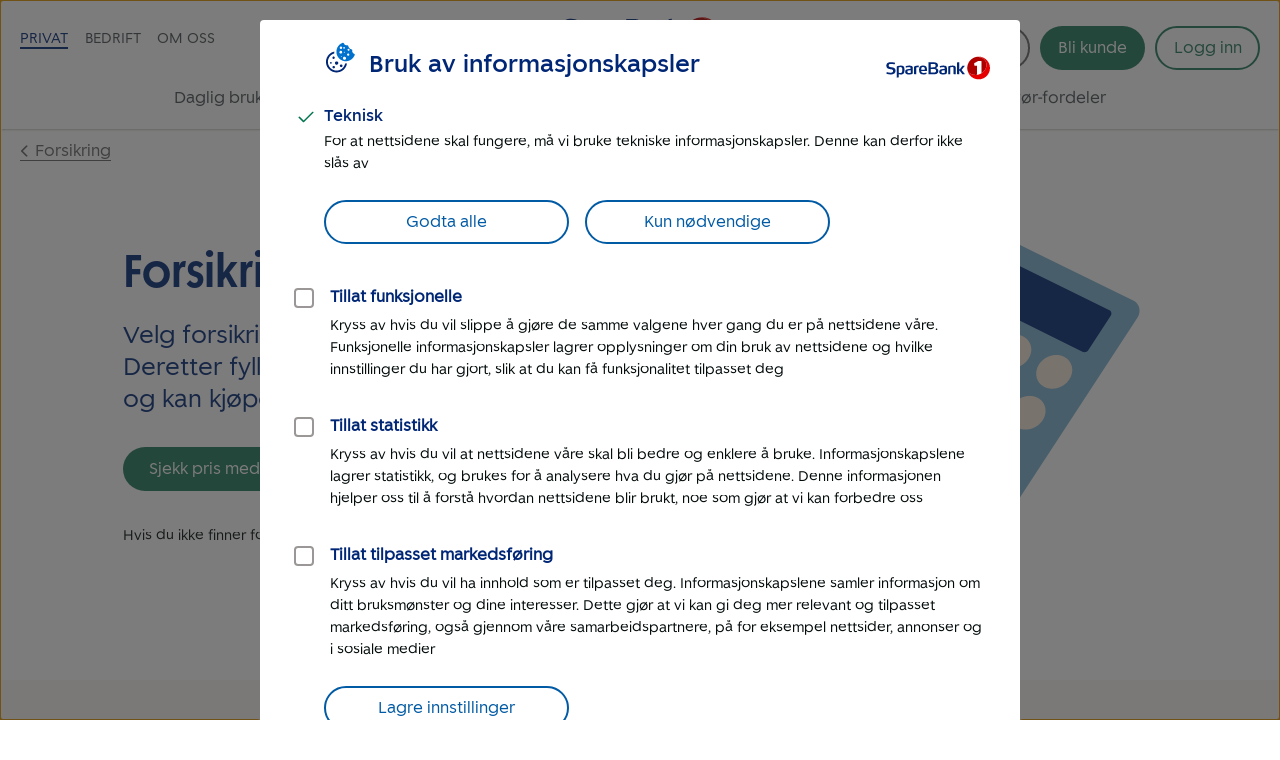

--- FILE ---
content_type: text/html; charset=UTF-8
request_url: https://www.sparebank1.no/nb/smn/privat/forsikring/forsikringskalkulator.html
body_size: 19547
content:
<!doctype html>


<html lang="nb">
<head>

    <meta charset="utf-8"/>
    
        <script>
            try{!function(){var e="Expected a function",t=NaN,n="[object Symbol]",r=/^\s+|\s+$/g,i=/^[-+]0x[0-9a-f]+$/i,o=/^0b[01]+$/i,a=/^0o[0-7]+$/i,c=parseInt,u="object"==typeof global&&global&&global.Object===Object&&global,s="object"==typeof self&&self&&self.Object===Object&&self,f=u||s||Function("return this")(),l=Object.prototype.toString,p=Math.max,v=Math.min,g=function(){return f.Date.now()};function m(t,n,r){var i,o,a,c,u,s,f=0,l=!1,m=!1,b=!0;if("function"!=typeof t)throw new TypeError(e);function O(e){var n=i,r=o;return i=o=void 0,f=e,c=t.apply(r,n)}function y(e){var t=e-s;return void 0===s||t>=n||t<0||m&&e-f>=a}function N(){var e,t,r=g();if(y(r))return w(r);u=setTimeout(N,(t=n-((e=r)-s),m?v(t,a-(e-f)):t))}function w(e){return u=void 0,b&&i?O(e):(i=o=void 0,c)}function x(){var e,t=g(),r=y(t);if(i=arguments,o=this,s=t,r){if(void 0===u)return f=e=s,u=setTimeout(N,n),l?O(e):c;if(m)return u=setTimeout(N,n),O(s)}return void 0===u&&(u=setTimeout(N,n)),c}return n=d(n)||0,h(r)&&(l=!!r.leading,a=(m="maxWait"in r)?p(d(r.maxWait)||0,n):a,b="trailing"in r?!!r.trailing:b),x.cancel=function(){void 0!==u&&clearTimeout(u),f=0,i=s=o=u=void 0},x.flush=function(){return void 0===u?c:w(g())},x}function h(e){var t=typeof e;return!!e&&("object"==t||"function"==t)}function d(e){if("number"==typeof e)return e;if("symbol"==typeof(u=e)||(s=u)&&"object"==typeof s&&l.call(u)==n)return t;var u,s;if(h(e)){var f="function"==typeof e.valueOf?e.valueOf():e;e=h(f)?f+"":f}if("string"!=typeof e)return 0===e?e:+e;e=e.replace(r,"");var p=o.test(e);return p||a.test(e)?c(e.slice(2),p?2:8):i.test(e)?t:+e}var b,O,y,N,w=(b=function(){function e(e){return!isNaN(parseFloat(e))&&isFinite(e)}function t(e){return e.charAt(0).toUpperCase()+e.substring(1)}function n(e){return function(){return this[e]}}var r=["isConstructor","isEval","isNative","isToplevel"],i=["columnNumber","lineNumber"],o=["fileName","functionName","source"],a=r.concat(i,o,["args"]);function c(e){if(e instanceof Object)for(var n=0;n<a.length;n++)e.hasOwnProperty(a[n])&&void 0!==e[a[n]]&&this["set"+t(a[n])](e[a[n]])}c.prototype={getArgs:function(){return this.args},setArgs:function(e){if("[object Array]"!==Object.prototype.toString.call(e))throw new TypeError("Args must be an Array");this.args=e},getEvalOrigin:function(){return this.evalOrigin},setEvalOrigin:function(e){if(e instanceof c)this.evalOrigin=e;else{if(!(e instanceof Object))throw new TypeError("Eval Origin must be an Object or StackFrame");this.evalOrigin=new c(e)}},toString:function(){return(this.getFunctionName()||"{anonymous}")+"("+(this.getArgs()||[]).join(",")+")"+(this.getFileName()?"@"+this.getFileName():"")+(e(this.getLineNumber())?":"+this.getLineNumber():"")+(e(this.getColumnNumber())?":"+this.getColumnNumber():"")}};for(var u=0;u<r.length;u++)c.prototype["get"+t(r[u])]=n(r[u]),c.prototype["set"+t(r[u])]=function(e){return function(t){this[e]=Boolean(t)}}(r[u]);for(var s=0;s<i.length;s++)c.prototype["get"+t(i[s])]=n(i[s]),c.prototype["set"+t(i[s])]=function(t){return function(n){if(!e(n))throw new TypeError(t+" must be a Number");this[t]=Number(n)}}(i[s]);for(var f=0;f<o.length;f++)c.prototype["get"+t(o[f])]=n(o[f]),c.prototype["set"+t(o[f])]=function(e){return function(t){this[e]=String(t)}}(o[f]);return c}(),O=/(^|@)\S+\:\d+/,y=/^\s*at .*(\S+\:\d+|\(native\))/m,N=/^(eval@)?(\[native code\])?$/,{parse:function(e){if(void 0!==e.stacktrace||void 0!==e["opera#sourceloc"])return this.parseOpera(e);if(e.stack&&e.stack.match(y))return this.parseV8OrIE(e);if(e.stack)return this.parseFFOrSafari(e);throw new Error("Cannot parse given Error object")},extractLocation:function(e){if(-1===e.indexOf(":"))return[e];var t=/(.+?)(?:\:(\d+))?(?:\:(\d+))?$/.exec(e.replace(/[\(\)]/g,""));return[t[1],t[2]||void 0,t[3]||void 0]},parseV8OrIE:function(e){return e.stack.split("\n").filter(function(e){return!!e.match(y)},this).map(function(e){e.indexOf("(eval ")>-1&&(e=e.replace(/eval code/g,"eval").replace(/(\(eval at [^\()]*)|(\)\,.*$)/g,""));var t=e.replace(/^\s+/,"").replace(/\(eval code/g,"(").split(/\s+/).slice(1),n=this.extractLocation(t.pop()),r=t.join(" ")||void 0,i=["eval","<anonymous>"].indexOf(n[0])>-1?void 0:n[0];return new b({functionName:r,fileName:i,lineNumber:n[1],columnNumber:n[2],source:e})},this)},parseFFOrSafari:function(e){return e.stack.split("\n").filter(function(e){return!e.match(N)},this).map(function(e){if(e.indexOf(" > eval")>-1&&(e=e.replace(/ line (\d+)(?: > eval line \d+)* > eval\:\d+\:\d+/g,":$1")),-1===e.indexOf("@")&&-1===e.indexOf(":"))return new b({functionName:e});var t=/((.*".+"[^@]*)?[^@]*)(?:@)/,n=e.match(t),r=n&&n[1]?n[1]:void 0,i=this.extractLocation(e.replace(t,""));return new b({functionName:r,fileName:i[0],lineNumber:i[1],columnNumber:i[2],source:e})},this)},parseOpera:function(e){return!e.stacktrace||e.message.indexOf("\n")>-1&&e.message.split("\n").length>e.stacktrace.split("\n").length?this.parseOpera9(e):e.stack?this.parseOpera11(e):this.parseOpera10(e)},parseOpera9:function(e){for(var t=/Line (\d+).*script (?:in )?(\S+)/i,n=e.message.split("\n"),r=[],i=2,o=n.length;i<o;i+=2){var a=t.exec(n[i]);a&&r.push(new b({fileName:a[2],lineNumber:a[1],source:n[i]}))}return r},parseOpera10:function(e){for(var t=/Line (\d+).*script (?:in )?(\S+)(?:: In function (\S+))?$/i,n=e.stacktrace.split("\n"),r=[],i=0,o=n.length;i<o;i+=2){var a=t.exec(n[i]);a&&r.push(new b({functionName:a[3]||void 0,fileName:a[2],lineNumber:a[1],source:n[i]}))}return r},parseOpera11:function(e){return e.stack.split("\n").filter(function(e){return!!e.match(O)&&!e.match(/^Error created at/)},this).map(function(e){var t,n=e.split("@"),r=this.extractLocation(n.pop()),i=n.shift()||"",o=i.replace(/<anonymous function(: (\w+))?>/,"$2").replace(/\([^\)]*\)/g,"")||void 0;i.match(/\(([^\)]*)\)/)&&(t=i.replace(/^[^\(]+\(([^\)]*)\)$/,"$1"));var a=void 0===t||"[arguments not available]"===t?void 0:t.split(",");return new b({functionName:o,args:a,fileName:r[0],lineNumber:r[1],columnNumber:r[2],source:e})},this)}});window.onerror=function(t,n,r){var i=!0,o=!0;if("function"!=typeof t)throw new TypeError(e);return h(r)&&(i="leading"in r?!!r.leading:i,o="trailing"in r?!!r.trailing:o),m(t,n,{leading:i,maxWait:n,trailing:o})}(function(e,t,n,r,i){var o,a;i&&(o=w.parse(i)),window.location&&window.location.href&&(a=window.location.href),function(e){try{var t=new XMLHttpRequest;t.open("POST","/LogServlet",!0),t.setRequestHeader("Content-Type","application/x-www-form-urlencoded; charset=UTF-8"),t.send("javascriptError="+encodeURI(e))}catch(e){}}(JSON.stringify({userAgent:navigator.userAgent,url:a,logger:"apne_nettsider",message:e,source:t,lineno:n,colno:r,stacktrace:o}))},200)}()}catch(e){}
        </script>
    

    

    <meta http-equiv="X-UA-Compatible" content="IE=edge"/>
    <meta name="viewport" content="width=device-width, height=device-height, initial-scale=1, user-scalable=yes"/>
    
    <meta name="description" content="Prøv vår forsikringskalkulator. Velg forsikringen du vil sjekke pris på og fyll du inn informasjon. Prisen får du direkte – raskt og enkelt."/>
    

    
        <meta itemprop="category"/>
    

    

    <meta property="og:url" content="https://www.sparebank1.no/nb/smn/privat/forsikring/forsikringskalkulator.html"/>
    <meta property="og:title" content="Forsikringskalkulator"/>
    <meta property="og:description" content="Prøv vår forsikringskalkulator. Velg forsikringen du vil sjekke pris på og fyll du inn informasjon. Prisen får du direkte – raskt og enkelt."/>
    <meta property="og:image" content="https://www.sparebank1.no/content/dam/SB1/illustrasjoner/illustrasjon-kalkulator-sand-sirkel-usymmetrisk.svg.thumb.1280.1280.jpg"/>
    <meta property="og:type" content="article"/>

    <meta property="article:published_time" content="13.11.2025"/>
    <meta property="article:modified_time" content="13.11.2025"/>

    <meta name="twitter:title" content="Forsikringskalkulator"/>
    <meta name="twitter:description" content="Prøv vår forsikringskalkulator. Velg forsikringen du vil sjekke pris på og fyll du inn informasjon. Prisen får du direkte – raskt og enkelt."/>
    <meta name="twitter:image:src" content="https://www.sparebank1.no/content/dam/SB1/illustrasjoner/illustrasjon-kalkulator-sand-sirkel-usymmetrisk.svg.thumb.1280.1280.jpg"/>
    <meta name="twitter:card" content="summary_large_image"/>

    
    
    

    <link rel="preconnect" href="https://adobedc.demdex.net" crossorigin/>
    <link rel="preconnect" href="https://edge.adobedc.net" crossorigin/>

    
    <link rel="preload" as="font" href="/etc.clientlibs/settings/wcm/designs/sb1/nettsider/clientlib_base/resources/fonts/SpareBank1-Medium-Web.woff2" type="font/woff2" crossorigin/>
    <link rel="preload" as="font" href="/etc.clientlibs/settings/wcm/designs/sb1/nettsider/clientlib_base/resources/fonts/SpareBank1-Regular-Web.woff2" type="font/woff2" crossorigin/>
    <link rel="preload" as="font" href="/etc.clientlibs/settings/wcm/designs/sb1/nettsider/clientlib_base/resources/fonts/SpareBank1-Title-Medium-Web.woff2" type="font/woff2" crossorigin/>

    <link rel="shortcut icon" type="image/png" href="/etc.clientlibs/settings/wcm/designs/sb1/nettsider/clientlib_base/resources/favicon.png"/>
    <link rel="apple-touch-icon" href="/etc.clientlibs/settings/wcm/designs/sb1/nettsider/clientlib_base/resources/apple-touch-icon.png"/>
    <link rel="canonical" href="https://www.sparebank1.no/nb/bank/privat/forsikring/forsikringskalkulator.html"/>
    <link rel="stylesheet" href="/etc.clientlibs/settings/wcm/designs/sb1/nettsider/clientlib_base.1156852734.css" type="text/css"/>
    <title>Forsikringskalkulator | Sjekke pris og kjøpe | SpareBank 1 SMN</title>
    
    <!-- aem02-02 - 5.148.0 -->
    

    <script type="text/javascript">
        var _satellite = {
            track: function() {}
        }
    </script>

    

    
</head>



<body class="ffe-body-text">
    
    
    
    
        

<script>
    window.SB1 = {
        config: {
            app: {
                logServlet: '/bin/logservlet',
                param1: "",
                param2: "all",
                param3: '',
                sendToBank: "",
                sendToBankList: "",
                sendToBankClose: "",
                sendToBankDelay: "",
                loggedInRedirectEnabled: "true",
                urlList: "LogServlet,/bin/logservlet,/bin,/content/dam,/dynres,/restportal,static,/innhold,services.cicero.no,/kjopsprosess,/api/common/banking/skjema,/nettmote,.boost.ai/,https://publish.ne.cision.com/Subscription/Subscribe,dpm.demdex.net,sparebank1.d3.sc.omtrdc.net,/solr,/sb1-dialoghub,/openapi,edge.adobedc.net,/api/tracking/webbehavior,/pm-boliglan/,/api/personal/",
                loginRedirectTimeout: "300000",
                isLoginIframeCheckEnabled: "true",
                chatDefaultOpen: "",
                enableWebTracker: "true",
                enableAlloyTarget: "true",
                enableSendConsent: "false", // To be removed when we have streamed the consents for a period of time
                enableActivityMap: "false", // To be removed when we have tested Activitymap for å while
                adobeEdgeIdBank: "32dee1ef-af2d-486f-8dfb-d322d023cafc",
                version: "5.148.0",
                englishSiteBanksUsingBokmaalOfficeSearch : "smn"
            },
            user: {
                language: "nb",
            },
            global: {
                logAjax: false,
            },
            urls: {
                marketPage: "/content/sites/sb1/nb/smn/privat.html",
                gotoNettbank: '',
            },
            server: {},
            sites: {},
            page: {
                tagVariables: "",
                pageType: "Verktoy",
                market: "Privat",
                marketName: "privat",
                brand: "sb1",
                products: [
                    {
                        name: "",
                        category: "",
                    },
                ],
                is404Page: "false",
            },
            bank: {
                bankSemanticUrl: "smn",
                bankShortName: "smn",
                bankName: "SpareBank 1 SMN",
                defaultLanguage: "nb",
                financialInstitutionId: "fid-smn"
            },
        },
    };
</script>

        
<script>
    digitalData = {
        content: {
            BU: "SpareBank 1",
            subBrand: "smn",
            language: "nb",
            page: "sb1|nb|smn|privat|forsikring|forsikringskalkulator",
            section1: "privat",
            section2: "privat|forsikring",
            section3: "privat|forsikring|forsikringskalkulator",
            section4: "privat|forsikring|forsikringskalkulator",
            errorpages: "Nei",
            pagetype: "Verktoy",
            tags: "",
            application: "sb1-nettsider"
        }
    };
</script>
   
        <noscript>
            <div>For at du skal kunne se innhold på SpareBank 1s nettsider optimalt, må du aktivere javascript i din nettleser.</div>
        </noscript>

        <div id="outer-main-wrap" class="main-wrap">
            
            
            <nav class="page-nav">
    <a href="#main-menu" class="visually-hidden focusable">Til hovedmeny</a>

    <a href="#main-content" class="visually-hidden focusable">Til hovedinnhold</a>
</nav>
            


    <aside aria-label="Melding" role="complementary">
        <div class="global-message">
            <div class="li-information-message-blue js-ie-message-item hide" role="alert" aria-live="assertive" data-id="ie-no-longer-supported" data-button="Lukk">
                
            </div>
            
        </div>
    </aside>


<header class="header">
    
    
    
    
    
    <div class="header__wrap">
        <div class="header__content  aem-main-container">
            <div class="header__top-wrap">
                <a class="header__search-mobile search-toggle" href="?search=" aria-label="Søk" title="Søk">
                    <svg xmlns="http://www.w3.org/2000/svg" viewBox="0 -960 960 960">
    <path aria-hidden="true" fill="currentColor" d="M378.67-326q-108.44 0-183.56-75.17Q120-476.33 120-583.33t75.17-182.17q75.16-75.17 182.5-75.17 107.33 0 182.16 75.17 74.84 75.17 74.84 182.27 0 43.23-14 82.9-14 39.66-40.67 73l236 234.66q9.67 9.37 9.67 23.86 0 14.48-9.67 24.14-9.67 9.67-24.15 9.67-14.48 0-23.85-9.67L532.67-380q-30 25.33-69.64 39.67Q423.39-326 378.67-326Zm-.67-66.67q79.17 0 134.58-55.83Q568-504.33 568-583.33q0-79-55.42-134.84Q457.17-774 378-774q-79.72 0-135.53 55.83-55.8 55.84-55.8 134.84t55.8 134.83q55.81 55.83 135.53 55.83Z"/>
</svg>
                    
    <svg aria-hidden="true" xmlns="http://www.w3.org/2000/svg" viewBox="0 -960 960 960" class="header__search-icon header__search-icon--close">
        <path fill="currentColor" d="M480-433.33 274.67-228q-9.67 9.67-23.34 9.67-13.66 0-23.33-9.67-9.67-9.67-9.67-23.33 0-13.67 9.67-23.34L433.33-480 228-685.33q-9.67-9.67-9.67-23.34 0-13.66 9.67-23.33 9.67-9.67 23.33-9.67 13.67 0 23.34 9.67L480-526.67 685.33-732q9.67-9.67 23.34-9.67 13.66 0 23.33 9.67 9.67 9.67 9.67 23.33 0 13.67-9.67 23.34L526.67-480 732-274.67q9.67 9.67 9.67 23.34 0 13.66-9.67 23.33-9.67 9.67-23.33 9.67-13.67 0-23.34-9.67L480-433.33Z"/>
    </svg>

                </a>
                
                <div class="header__logo">
<a href="/nb/smn/privat.html">
    
    
    

    
        
    
        
    <picture>
        <img aria-hidden="false" width="180" height="50" src="/content/dam/SB1/ikoner/GUI-ikoner/logo-sparebank1smn.svg" alt="Tilbake til forsiden for privat - SpareBank 1 SMN" class="inline-svg responsive "/>
    </picture>
    <link rel="image_src" itemprop="image" href="/content/dam/SB1/ikoner/GUI-ikoner/logo-sparebank1smn.svg.thumb.1280.1280.jpg"/>

        
    
    

        
    
    
    
    

</a></div>

                <button href="#" class="hamburger-wrapper" aria-hidden="false" aria-expanded="false" aria-label="Meny">
                    <div class="inner-wrapper">
                        <div class="hamburger"></div>
                    </div>
                </button>

                <div class="header__top-nav">
                    <ul>
                        <li data-title="Privat">
                            <a class="js-nav-link active" href="/nb/smn/privat.html">Privat</a>
                        </li>
                    
                        <li data-title="Bedrift">
                            <a class="js-nav-link " href="/nb/smn/bedrift.html">Bedrift</a>
                        </li>
                    
                        <li data-title="Om oss">
                            <a class="js-nav-link " href="/nb/smn/om-oss.html">Om oss</a>
                        </li>
                    
                        
                    </ul>
                    
                </div>
            </div>

            <div class="header__user-content">
                
                    <div class="language-wrap hide-desktop-only">
                        
    <svg aria-hidden="true" xmlns="http://www.w3.org/2000/svg" viewBox="0 -960 960 960" class="language-icon language-icon--mobile">
        <path fill="currentColor" d="M480-100q-78.15 0-147.5-29.96t-120.96-81.58q-51.62-51.61-81.58-120.96T100-480q0-78.77 29.96-147.81t81.58-120.65q51.61-51.62 120.96-81.58T480-860q78.77 0 147.81 29.96t120.65 81.58q51.62 51.61 81.58 120.65T860-480q0 78.15-29.96 147.5t-81.58 120.96q-51.61 51.62-120.65 81.58T480-100Zm0-60.85q30.62-40.61 51.54-81.92 20.92-41.31 34.08-90.31H394.38q13.93 50.54 34.47 91.85 20.53 41.31 51.15 80.38Zm-77.46-11q-23-33-41.31-75.03-18.31-42.04-28.46-86.2H197.08q31.69 62.31 85 104.7 53.31 42.38 120.46 56.53Zm154.92 0q67.15-14.15 120.46-56.53 53.31-42.39 85-104.7H627.23q-12.08 44.54-30.39 86.58-18.3 42.04-39.38 74.65ZM171.92-393.08h148.7q-3.77-22.3-5.47-43.73-1.69-21.42-1.69-43.19 0-21.77 1.69-43.19 1.7-21.43 5.47-43.73h-148.7q-5.77 20.38-8.84 42.38-3.08 22-3.08 44.54t3.08 44.54q3.07 22 8.84 42.38Zm208.69 0h198.78q3.76-22.3 5.46-43.34 1.69-21.04 1.69-43.58t-1.69-43.58q-1.7-21.04-5.46-43.34H380.61q-3.76 22.3-5.46 43.34-1.69 21.04-1.69 43.58t1.69 43.58q1.7 21.04 5.46 43.34Zm258.77 0h148.7q5.77-20.38 8.84-42.38 3.08-22 3.08-44.54t-3.08-44.54q-3.07-22-8.84-42.38h-148.7q3.77 22.3 5.47 43.73 1.69 21.42 1.69 43.19 0 21.77-1.69 43.19-1.7 21.43-5.47 43.73Zm-12.15-233.84h135.69Q730.85-690 678.5-731.62q-52.35-41.61-121.04-56.92 23 34.92 40.92 76.39 17.93 41.46 28.85 85.23Zm-232.85 0h171.24q-13.93-50.16-35.04-92.43-21.12-42.27-50.58-79.8-29.46 37.53-50.58 79.8-21.11 42.27-35.04 92.43Zm-197.3 0h135.69q10.92-43.77 28.85-85.23 17.92-41.47 40.92-76.39-69.08 15.31-121.23 57.12-52.16 41.8-84.23 104.5Z"/>
    </svg>

                        <label for="language-selection" class="visually-hidden">Språk</label>
                        <select id="language-selection" class="language-selection">
                            <option disabled selected value="">Language</option>
                            <option value="/content/sites/sb1/en/smn/personal.html" data-locale="en">English</option>
                            <option value="/content/sites/sb1/nb/smn/privat.html" data-locale="no_NO">Norsk</option>
                            
                        </select>
                    </div>
                    <div class="language hide-phone-tablet language--1024">
                        <button id="js-language-btn" class="language-btn" aria-controls="js-language-list" aria-expanded="false">
                            <span class="ffe-button__label">
                                 
    <svg aria-hidden="true" xmlns="http://www.w3.org/2000/svg" viewBox="0 -960 960 960">
        <path fill="currentColor" d="M480-100q-78.15 0-147.5-29.96t-120.96-81.58q-51.62-51.61-81.58-120.96T100-480q0-78.77 29.96-147.81t81.58-120.65q51.61-51.62 120.96-81.58T480-860q78.77 0 147.81 29.96t120.65 81.58q51.62 51.61 81.58 120.65T860-480q0 78.15-29.96 147.5t-81.58 120.96q-51.61 51.62-120.65 81.58T480-100Zm0-60.85q30.62-40.61 51.54-81.92 20.92-41.31 34.08-90.31H394.38q13.93 50.54 34.47 91.85 20.53 41.31 51.15 80.38Zm-77.46-11q-23-33-41.31-75.03-18.31-42.04-28.46-86.2H197.08q31.69 62.31 85 104.7 53.31 42.38 120.46 56.53Zm154.92 0q67.15-14.15 120.46-56.53 53.31-42.39 85-104.7H627.23q-12.08 44.54-30.39 86.58-18.3 42.04-39.38 74.65ZM171.92-393.08h148.7q-3.77-22.3-5.47-43.73-1.69-21.42-1.69-43.19 0-21.77 1.69-43.19 1.7-21.43 5.47-43.73h-148.7q-5.77 20.38-8.84 42.38-3.08 22-3.08 44.54t3.08 44.54q3.07 22 8.84 42.38Zm208.69 0h198.78q3.76-22.3 5.46-43.34 1.69-21.04 1.69-43.58t-1.69-43.58q-1.7-21.04-5.46-43.34H380.61q-3.76 22.3-5.46 43.34-1.69 21.04-1.69 43.58t1.69 43.58q1.7 21.04 5.46 43.34Zm258.77 0h148.7q5.77-20.38 8.84-42.38 3.08-22 3.08-44.54t-3.08-44.54q-3.07-22-8.84-42.38h-148.7q3.77 22.3 5.47 43.73 1.69 21.42 1.69 43.19 0 21.77-1.69 43.19-1.7 21.43-5.47 43.73Zm-12.15-233.84h135.69Q730.85-690 678.5-731.62q-52.35-41.61-121.04-56.92 23 34.92 40.92 76.39 17.93 41.46 28.85 85.23Zm-232.85 0h171.24q-13.93-50.16-35.04-92.43-21.12-42.27-50.58-79.8-29.46 37.53-50.58 79.8-21.11 42.27-35.04 92.43Zm-197.3 0h135.69q10.92-43.77 28.85-85.23 17.92-41.47 40.92-76.39-69.08 15.31-121.23 57.12-52.16 41.8-84.23 104.5Z"/>
    </svg>

                            </span>
                            <label class="visually-hidden">Language</label>
                        </button>
                        <ul id="js-language-list" class="language-list hide">
                            <li>
                                <a class="js-language-list__item" href="/en/smn/personal.html" id="lang-en" data-locale="en">English</a>
                            </li>
                            <li>
                                <a class="js-language-list__item" href="/nb/smn/privat.html" id="lang-nb" data-locale="no_NO">Norsk</a>
                            </li>
                            
                        </ul>
                    </div>
                

                <button aria-controls="search-area" class="header__search-desktop search-toggle " aria-label="Søk">
                    <svg xmlns="http://www.w3.org/2000/svg" viewBox="0 -960 960 960">
    <path aria-hidden="true" fill="currentColor" d="M378.67-326q-108.44 0-183.56-75.17Q120-476.33 120-583.33t75.17-182.17q75.16-75.17 182.5-75.17 107.33 0 182.16 75.17 74.84 75.17 74.84 182.27 0 43.23-14 82.9-14 39.66-40.67 73l236 234.66q9.67 9.37 9.67 23.86 0 14.48-9.67 24.14-9.67 9.67-24.15 9.67-14.48 0-23.85-9.67L532.67-380q-30 25.33-69.64 39.67Q423.39-326 378.67-326Zm-.67-66.67q79.17 0 134.58-55.83Q568-504.33 568-583.33q0-79-55.42-134.84Q457.17-774 378-774q-79.72 0-135.53 55.83-55.8 55.84-55.8 134.84t55.8 134.83q55.81 55.83 135.53 55.83Z"/>
</svg>
                    <span>Søk</span>
                </button>

                <div class=" menu-actions">
                    
                    
                    

                    <div id="header-bli-kunde" class="button">
                        <div class="button-wrapper">
                            
                            
                                <a onclick="" href="/nb/smn/privat/kundeservice/bestill/bli-kunde.html" class="ffe-button ffe-button--action btn-bli-kunde ">Bli kunde</a>
                            
                        </div>
                        
                    </div>

                    





<div id="login" class="user-buttons todo-handle" data-gotourl="https://www.sparebank1.no/smn/nettbank-privat/avtale/velg-avtale">
            
            <div id="login-button-app" data-editmode="false" data-app-text="Åpne mobilbank-app" data-bankid-text="Logg inn med BankID" data-uten-bankid-text="Logg inn uten BankID" data-login-error-heading="Noe er feil" data-login-error-msg="Vi får ikke vist knappene for innlogging akkurat nå. Prøv igjen senere, eller bruk mobilbanken." data-fin-inst="" data-lang="nb" data-app="nettbank-pm" data-bank="smn" data-login-text="Logg inn" data-close-text="Lukk" data-on-cancel="/content/sites/sb1/nb/smn/privat/forsikring/forsikringskalkulator.html" data-login-url="https://login.sparebank1.no/" data-gotourl="https%3A%2F%2Fwww.sparebank1.no%2Fsmn%2Fnettbank-privat%2Favtale%2Fvelg-avtale">
                <a id="login-button" class="login-button--expand login-btn login" href="/nb/smn/privat/innlogging.html" aria-expanded="false" aria-controls="login-choices">
                    <span id="login-button__text">Logg inn</span>
                    <span id="login-button__text--close" aria-hidden="true" class="hide">Lukk<span class="visually-hidden"> Logg inn</span></span>
                </a>
            </div>
        
    

    

    <a id="nettbank-button" class="goto-btn to-bank-button login-buttons" href="#/">
        <span>Til nettbank</span>
    </a>

    <a id="forsikring-button" class="goto-btn to-forsikring login-buttons" href="https://kundeforsikring.sparebank1.no">
        <span>Til forsikring</span>
    </a>

    <button id="logout-button" class="logout-btn login-buttons" data-logout-url="/content/sites/sb1/nb/smn/privat/innlogging/logget-ut.html">
        <span>Logg ut</span>
    </button>
</div>

<script type="text/javascript">
    (function () {
        try {
            var loginSection = document.getElementById('login');
            var nettBankButton = document.getElementsByClassName('to-bank-button')[0];
            var loginButton = document.getElementById('login-button');
            var bank = window.SB1 ? window.SB1.config.bank.bankShortName : '';

            var xhttp = new XMLHttpRequest();
            xhttp.open('GET', '/openapi/nettsider/ressurser/' + bank + '/user', true);

            xhttp.onreadystatechange = function () {
                if (this.readyState == 4) {
                    if (this.status == 200) {
                        var result = JSON.parse(this.responseText);

                        if (result.authenticated) {
                            loginSection.dataset['authenticated'] = 'true';
                            showButton(document.getElementById('logout-button'));
                            addClass(loginSection, 'mobile-border');

                            var realms = result.realms;
                            if (realms.length > -1) {
                                var i = 0;
                                //Viser kun en knapp denne runden
                                //tilrettelegger for flere knapper i neste runde

                                if (realms[i] == 'nettbank-bm') {
                                    var nettbankUrl = '/' + result.bank + '/nettbank-bedrift/forside';
                                    var isMobilBank = nettBankButton.id === 'mobilbank-button';
                                    if (isMobilBank) {
                                        nettbankUrl = nettBankButton.href;
                                    } else {
                                        nettBankButton.href = nettbankUrl;
                                    }

                                    setGotoNettbankConf(nettbankUrl);
                                    showButton(nettBankButton);
                                } else if (realms[i] == 'nettbank-pm' || realms[i] == 'finansieringsselskap-pm') {
                                    var toBank = result.bank || bank;
                                    nettBankButton.href = '/' + toBank + '/nettbank-privat/oversikt';
                                    setGotoNettbankConf('/' + toBank + '/nettbank-privat/oversikt');

                                    //DIG-116242 Skjule "Til nettbank" for SB1 forvaltning
                                    if (window.location.href && window.location.href.indexOf('sb1-forvaltning') == -1) {
                                        showButton(nettBankButton);
                                    }
                                } else if (realms[i] == 'forsikring-pm') {
                                    showButton(document.getElementById('forsikring-button'));
                                }

                                //Skjuler login knapp
                                loginButton.style.display = 'none';
                                var loginButtonApp = document.getElementById('login-button-app');
                                if (loginButtonApp) {
                                    loginButtonApp.style.display = 'none';
                                    loginButtonApp.setAttribute('aria-hidden', true);
                                }

                                //Bli kunde button
                                var bliKundeBtn = document.getElementById('header-bli-kunde');
                                if (bliKundeBtn) {
                                    bliKundeBtn.style.display = 'none';
                                }
                            }
                            window.SB1.config.user.authenticated = true;
                        } else {
                            setGotoNettbankConf(loginButton.href);
                            window.SB1.config.user.authenticated = false;
                        }
                    } else {
                        setGotoNettbankConf(loginButton.href);
                        window.SB1.config.user.authenticated = false;
                    }
                }
            };
            xhttp.send();

            function showButton(btn) {
                addClass(btn, 'login-buttons__show');
            }

            function setGotoNettbankConf(sUrl) {
                window.SB1.config.urls.gotoNettbank = sUrl;
            }

            function addClass(obj, name) {
                var arr;
                arr = obj.className.split(' ');
                if (arr.indexOf(name) == -1) {
                    obj.className += ' ' + name;
                }
            }
        } catch (exception) {
            document.getElementById('login-button').style.display = 'flex';
        }
    })();
</script>

                    
                </div>
            </div>

            <nav id="main-menu" class="header__main-nav " aria-label="Hovedmeny" tabindex="-1">
                <ul>
                    <li>
                        <a class=" js-nav-link" href="/nb/smn/privat/daglig-bruk.html">Daglig bruk</a>
                    </li>
                
                    <li>
                        <a class=" js-nav-link" href="/nb/smn/privat/lan.html">Låne</a>
                    </li>
                
                    <li>
                        <a class=" js-nav-link" href="/nb/smn/privat/sparing.html">Spare</a>
                    </li>
                
                    <li>
                        <a class=" js-nav-link" href="/nb/smn/privat/pensjon.html">Pensjon</a>
                    </li>
                
                    <li>
                        <a class="active js-nav-link" href="/nb/smn/privat/forsikring.html">Forsikring</a>
                    </li>
                
                    <li>
                        <a class=" js-nav-link" href="/nb/smn/privat/eiendom.html">Eiendom</a>
                    </li>
                
                    <li>
                        <a class=" js-nav-link" href="/nb/smn/privat/tips-og-rad.html">Tips og råd</a>
                    </li>
                
                    <li>
                        <a class=" js-nav-link" href="/nb/smn/privat/kundeservice.html">Kundeservice</a>
                    </li>
                
                    <li>
                        <a class=" js-nav-link" href="/nb/smn/privat/lofavor.html">LOfavør-fordeler</a>
                    </li>
                
                    
                
                    
                </ul>
            </nav>
        </div>
    </div>

</header>


    
    <div id="search-area" class="search-overlay hide " aria-expanded="false" aria-live="polite" role="search">
        <div class="full-width-wrap">
            <div class="aem-main-container search-overlay__close">
                <button tabindex="0" class="search-overlay__close-btn js-search-close">
                    <span class="ffe-strong-text">Lukk</span>
                    
    <svg aria-hidden="true" xmlns="http://www.w3.org/2000/svg" viewBox="0 -960 960 960">
        <path fill="currentColor" d="M480-433.33 274.67-228q-9.67 9.67-23.34 9.67-13.66 0-23.33-9.67-9.67-9.67-9.67-23.33 0-13.67 9.67-23.34L433.33-480 228-685.33q-9.67-9.67-9.67-23.34 0-13.66 9.67-23.33 9.67-9.67 23.33-9.67 13.67 0 23.34 9.67L480-526.67 685.33-732q9.67-9.67 23.34-9.67 13.66 0 23.33 9.67 9.67 9.67 9.67 23.33 0 13.67-9.67 23.34L526.67-480 732-274.67q9.67 9.67 9.67 23.34 0 13.66-9.67 23.33-9.67 9.67-23.33 9.67-13.67 0-23.34-9.67L480-433.33Z"/>
    </svg>

                </button>
            </div>
        </div>  
        
        <div id="search-app" data-no-personal-info="Ikke skriv personlig informasjon i søkefeltet." data-no-result-text="Ingen treff på" data-facet-label="Vis resultater fra" data-try-again-text="Fant du ikke svar? Prøv igjen" data-searching-text="Søker" data-search-title="Hva lurer du på?" data-customer-service-text="Eller prøv kundeservice" data-market="Privat"></div>
    </div>



            <main id="main-content" class="main" tabindex="-1">
    
    <div class="aem-main-container to-parent">
        <a class="ffe-link-text to-parent__link  " href="/nb/smn/privat/forsikring.html">
            
    <svg aria-hidden="true" xmlns="http://www.w3.org/2000/svg" viewBox="0 -960 960 960" class="to-parent__link-icon ">
        <path fill="currentColor" d="M480-357.67q-6.67 0-12.33-2.16-5.67-2.17-11-7.5L263.33-560.67q-9.66-9.66-9.33-23.66.33-14 10-23.67 9.67-9.67 23.67-9.67 14 0 23.66 9.67L480-438.67 649.33-608q9.67-9.67 23.34-9.33 13.66.33 23.33 10 9.67 9.66 9.67 23.66T696-560L503.33-367.33q-5.33 5.33-11 7.5-5.66 2.16-12.33 2.16Z"/>
    </svg>

            Forsikring
        </a>
    </div>


    
    
    
    <div class="columns-grid parbase color-fillable">






















<div class="columns-grid__wrap " style=" ">
    <div class="ffe-grid ffe-grid--gap-none columns-grid--width  ">
        
        <div class="ffe-grid__row columns-grid__row columns-grid__row--col-10 ">
            <div class="columns-grid__column ffe-grid__col--sm-12 ffe-grid__col--md-6 ffe-grid__col--lg-6 ffe-grid__col--lg-offset-0 columns-grid__column--first">
                <div class="columns-grid__content columns-grid__content--middle">
                    
                    
    
    
    
    <div class="text">




<div class="aem-component-container text-container">
    
    
        
            <div class="text-wrapper max-width  " style="max-width: 700px; ">
                <h1>Forsikringskalkulator</h1>
<p style="text-align: left;"><span class="lead-blue">Velg forsikringen du ønsker å sjekke pris på. Deretter fyller du inn informasjon, så får du se pris og kan kjøpe. Raskt og enkelt.</span></p>

            </div>
        
        
        

        

        
    
</div>
</div>


    
    
    
    <div class="button parbase">

<div class="aem-component-container">
    
        
    

    
    
    

    
    

    <div class="button-wrapper left">
        <a onclick="" class="action-btn ffe-button ffe-button--action     id-1117265656 " href="https://kundeforsikring.sparebank1.no/privat/forsikring/oversikt/kjopsinnganger" rel="">
            <span class="ffe-button__label">Sjekk pris med vår forsikringskalkulator
                </span>
                
            </span>
        </a>
        
    </div>

    
    
    
        

        
    
    



    

    
</div>
</div>


    
    
    
    <div class="text">




<div class="aem-component-container text-container">
    
    
        
            <div class="text-wrapper max-width  " style="max-width: 700px; ">
                <p><span class="main-lead"></span><span class="subtle-text">Hvis du ikke finner forsikringen du ønsker pris på, kan du <a href="#contact-us">kontakte oss for pris og kjøp</a>.<br />
 </span></p>

            </div>
        
        
        

        

        
    
</div>
</div>


                </div>
            </div>
            <div class="columns-grid__column ffe-grid__col--sm-12 ffe-grid__col--md-6 ffe-grid__col--lg-4 ">
                <div class="columns-grid__content columns-grid__content--start">
                    
                    
    
    
    
    <div class="image parbase">

<div class="aem-component-container image--all-rounded-small">
      
            <div class="image-center">
    
    

    
        
    
        
    <picture>
        <img aria-hidden="false" src="/content/dam/SB1/illustrasjoner/elementer/2024/kalkulator-4-bla.svg" alt="forsikringskalkulator" style="width:100%;" fetchpriority="high" class="inline-svg responsive "/>
    </picture>
    <link rel="image_src" itemprop="image"/>

        
    
    

        
    
    
    
    
</div>
      
</div></div>


                </div>
            </div>
            
            
        </div>

        
    </div>
</div></div>


    
    
    
    <div class="hr parbase"><div class="aem-component-container">
    
        
        <hr class="aem-hr   " id="kjoretoy"/>
    
</div></div>


    
    
    
    <div class="static-cards parbase color-fillable"><div class="static-cards__wrapper" style="background-color: #FDF8F5">
    <div class="aem-component-container ">
        
        
    
    
    
    <div class="text">




<div class="aem-component-container text-container">
    
    
        
        
        
            <div class="text-wrapper  ">
                
                    <h2 style="text-align: center;"><a href="/nb/smn/privat/forsikring/kjoretoyforsikringer.html">Kjøretøy</a></h2>

                
            </div>
        

        

        
    
</div>
</div>


        
        <div class="card-list__mobile
                    card-list
                    ">
            
        
            
    
    
    
    <div class="card card-list--wrap">



    

    
    
    

    <div class="ffe-image-card  card__image-container--contain card-wrap card-content--small ">
        <div class="ffe-image-card__image-container card__image-container--contain--small">
            <div class="ffe-image-card__image-overlay"></div>
            
    
    

    
    
        
    <div class="image-wrapper">
        <noscript class="lazyload lazyload--image">
            <img width="300" height="160" aria-hidden="true" src="/content/dam/SB1/illustrasjoner/bil-rod.svg" class="responsive "/>
        </noscript>
    </div>

        
    
    
    

        </div>
        <div class="ffe-image-card__body">
            <p class="ffe-card-body__title center ffe-h3">
                
                    <a class="ffe-h3 card-wrap--boxlink " href="https://kundeforsikring.sparebank1.no/privat/forsikring/motor/bil">
                        Bilforsikring
                        
                    </a>
                
                
            </p>
            
        </div>

        
    </div>

</div>


    
    
    
    <div class="card card-list--wrap">



    

    
    
    

    <div class="ffe-image-card  card__image-container--contain card-wrap card-content--small ">
        <div class="ffe-image-card__image-container card__image-container--contain--small">
            <div class="ffe-image-card__image-overlay"></div>
            
    
    

    
    
        
    <div class="image-wrapper">
        <noscript class="lazyload lazyload--image">
            <img width="300" height="160" aria-hidden="true" src="/content/dam/SB1/illustrasjoner/liggende/cabincruiser-bat-landskap.svg" class="responsive "/>
        </noscript>
    </div>

        
    
    
    

        </div>
        <div class="ffe-image-card__body">
            <p class="ffe-card-body__title center ffe-h3">
                
                    <a class="ffe-h3 card-wrap--boxlink " href="https://kundeforsikring.sparebank1.no/privat/forsikring/motor/baat">
                        Båtforsikring
                        
                    </a>
                
                
            </p>
            
        </div>

        
    </div>

</div>


    
    
    
    <div class="card card-list--wrap">



    

    
    
    

    <div class="ffe-image-card  card__image-container--contain card-wrap card-content--small ">
        <div class="ffe-image-card__image-container card__image-container--contain--small">
            <div class="ffe-image-card__image-overlay"></div>
            
    
    

    
    
        
    <div class="image-wrapper">
        <noscript class="lazyload lazyload--image">
            <img width="300" height="160" aria-hidden="true" src="/content/dam/SB1/illustrasjoner/motorsykkel.svg" class="responsive "/>
        </noscript>
    </div>

        
    
    
    

        </div>
        <div class="ffe-image-card__body">
            <p class="ffe-card-body__title center ffe-h3">
                
                    <a class="ffe-h3 card-wrap--boxlink " href="https://kundeforsikring.sparebank1.no/privat/forsikring/motor/mc">
                        Mc-forsikring
                        
                    </a>
                
                
            </p>
            
        </div>

        
    </div>

</div>


    
    
    
    <div class="card card-list--wrap">



    

    
    
    

    <div class="ffe-image-card  card__image-container--contain card-wrap card-content--small ">
        <div class="ffe-image-card__image-container card__image-container--contain--small">
            <div class="ffe-image-card__image-overlay"></div>
            
    
    

    
    
        
    <div class="image-wrapper">
        <noscript class="lazyload lazyload--image">
            <img width="300" height="160" aria-hidden="true" src="/content/dam/SB1/illustrasjoner/campingbil.svg" class="responsive "/>
        </noscript>
    </div>

        
    
    
    

        </div>
        <div class="ffe-image-card__body">
            <p class="ffe-card-body__title center ffe-h3">
                
                    <a class="ffe-h3 card-wrap--boxlink " href="https://kundeforsikring.sparebank1.no/privat/forsikring/motor/bil/bobil">
                        Bobilforsikring
                        
                    </a>
                
                
            </p>
            
        </div>

        
    </div>

</div>


    
    
    
    <div class="card card-list--wrap">



    

    
    
    

    <div class="ffe-image-card  card__image-container--center card-wrap card-content ">
        <div class="ffe-image-card__image-container card__image-container--center--small">
            <div class="ffe-image-card__image-overlay"></div>
            
    
    

    
    
        
    <div class="image-wrapper">
        <noscript class="lazyload lazyload--image">
            <img width="300" height="160" aria-hidden="true" src="/content/dam/SB1/illustrasjoner/liggende/vespa-scooter.svg" class="responsive "/>
        </noscript>
    </div>

        
    
    
    

        </div>
        <div class="ffe-image-card__body">
            <p class="ffe-card-body__title center ffe-h3">
                
                    <a class="ffe-h3 card-wrap--boxlink " href="https://kundeforsikring.sparebank1.no/privat/forsikring/motor/moped">
                        Mopedforsikring
                        
                    </a>
                
                
            </p>
            
        </div>

        
    </div>

</div>


    
    
    
    <div class="card card-list--wrap">



    

    
    
    

    <div class="ffe-image-card  card__image-container--contain card-wrap card-content--small ">
        <div class="ffe-image-card__image-container card__image-container--contain--small">
            <div class="ffe-image-card__image-overlay"></div>
            
    
    

    
    
        
    <div class="image-wrapper">
        <noscript class="lazyload lazyload--image">
            <img width="300" height="160" aria-hidden="true" src="/content/dam/SB1/illustrasjoner/staende/el-sparkesykkel_sjokkert_overrasket_lys.svg" class="responsive "/>
        </noscript>
    </div>

        
    
    
    

        </div>
        <div class="ffe-image-card__body">
            <p class="ffe-card-body__title center ffe-h3">
                
                    <a class="ffe-h3 card-wrap--boxlink " href="https://kundeforsikring.sparebank1.no/privat/forsikring/motor/sek">
                        El-sparkesykkel-forsikring
                        
                    </a>
                
                
            </p>
            
        </div>

        
    </div>

</div>


    
    
    
    <div class="card card-list--wrap">



    

    
    
    

    <div class="ffe-image-card  card__image-container--contain card-wrap card-content--small ">
        <div class="ffe-image-card__image-container card__image-container--contain--small">
            <div class="ffe-image-card__image-overlay"></div>
            
    
    

    
    
        
    <div class="image-wrapper">
        <noscript class="lazyload lazyload--image">
            <img width="300" height="160" aria-hidden="true" src="/content/dam/SB1/illustrasjoner/elementer/2024/henger-hvit-bakgrunn-1.svg" class="responsive "/>
        </noscript>
    </div>

        
    
    
    

        </div>
        <div class="ffe-image-card__body">
            <p class="ffe-card-body__title center ffe-h3">
                
                    <a class="ffe-h3 card-wrap--boxlink " href="https://kundeforsikring.sparebank1.no/privat/forsikring/motor/tilhenger/?type=TILHENGER">
                        Tilhengerforsikring
                        
                    </a>
                
                
            </p>
            
        </div>

        
    </div>

</div>


    
    
    
    <div class="card card-list--wrap">



    

    
    
    

    <div class="ffe-image-card  card__image-container--contain card-wrap card-content--small ">
        <div class="ffe-image-card__image-container card__image-container--contain--small">
            <div class="ffe-image-card__image-overlay"></div>
            
    
    

    
    
        
    <div class="image-wrapper">
        <noscript class="lazyload lazyload--image">
            <img width="300" height="160" aria-hidden="true" src="/content/dam/SB1/illustrasjoner/elementer/2024/campingvogn-hvit-bakgrunn-1.svg" class="responsive "/>
        </noscript>
    </div>

        
    
    
    

        </div>
        <div class="ffe-image-card__body">
            <p class="ffe-card-body__title center ffe-h3">
                
                    <a class="ffe-h3 card-wrap--boxlink " href="https://kundeforsikring.sparebank1.no/privat/forsikring/motor/tilhenger/?type=CAMPINGVOGN">
                        Campingvogn-forsikring
                        
                    </a>
                
                
            </p>
            
        </div>

        
    </div>

</div>


        </div>
       
        
        
    </div>
</div></div>


    
    
    
    <div class="background-container parbase color-fillable">


<div class="background-container__wrap " style="background-color:#FDF8F5">
    <div class="background-container__content">
    
    
    
    <div class="progressive-disclosure parbase">


    



    <div class="progressive-disclosure__align-center">
    <button id="1569775035" aria-controls="progressive_disclosu" aria-expanded="false" class="js-toggle-btn progressive-disclosure__btn ffe-button ffe-button--expand ">
        <span class="ffe-button__label">Flere kjøretøy</span>
        <svg focusable="false" class="ffe-button__icon hide" viewBox="0 0 200 200" width="150" height="150" x="1200" y="1200" xmlns="http://www.w3.org/2000/svg">
            <path d="M18.77 0c-3.562 0-7.125 1.347-9.834 4.044L4.507 8.483c-5.381 5.394-5.381 14.25 0 19.68l71.19 71.83-71.66 71.83c-5.381 5.394-5.381 14.25 0 19.68l4.429 4.439c5.381 5.394 14.22 5.394 19.64 0l71.66-71.83 71.65 71.83c5.381 5.394 14.23 5.394 19.65 0l4.429-4.439c5.381-5.394 5.381-14.25 0-19.68l-71.19-71.83 71.66-71.83c5.381-4.914 5.381-13.78 0-19.21l-4.429-4.423c-5.381-5.394-14.22-5.394-19.64 0l-72.13 71.34-71.17-71.83c-2.691-2.697-6.257-4.044-9.819-4.044z"></path>
        </svg>
    </button>
    </div>
    <div class="content  bg-default" id="progressive_disclosu" style="background-color: #FDF8F5">
        <div class="aem-main-container ">
            
    
    
    
    <div class="static-cards parbase color-fillable"><div class="static-cards__wrapper" style="background-color: transparent">
    <div class="aem-component-container ">
        
        
    
    
    
    <div class="text">




<div class="aem-component-container text-container">
    
    
        
        
        
            <div class="text-wrapper  ">
                
                    <h3 style="text-align: center;">Få tilsendt tilbud på:</h3>

                
            </div>
        

        

        
    
</div>
</div>


        
        <div class="
                    card-list card-list__small
                    ">
            
        
            
    
    
    
    <div class="card card-list--wrap">



    

    
    
    

    <div class="ffe-image-card  card__image-container--contain card-wrap card-content--small ">
        <div class="ffe-image-card__image-container card__image-container--contain--small">
            <div class="ffe-image-card__image-overlay"></div>
            
    
    

    
    
        
    <div class="image-wrapper">
        <noscript class="lazyload lazyload--image">
            <img width="300" height="160" aria-hidden="true" src="/content/dam/SB1/illustrasjoner/firhjuling.svg" class="responsive "/>
        </noscript>
    </div>

        
    
    
    

        </div>
        <div class="ffe-image-card__body">
            <p class="ffe-card-body__title center ffe-h3">
                
                    <a class="ffe-h3 card-wrap--boxlink " href="/nb/smn/privat/forsikring/atv-forsikring/kjop-pris-tilbud.html">
                        ATV-forsikring
                        
                    </a>
                
                
            </p>
            
        </div>

        
    </div>

</div>


    
    
    
    <div class="card card-list--wrap">



    

    
    
    

    <div class="ffe-image-card  card__image-container--contain card-wrap card-content--small ">
        <div class="ffe-image-card__image-container card__image-container--contain--small">
            <div class="ffe-image-card__image-overlay"></div>
            
    
    

    
    
        
    <div class="image-wrapper">
        <noscript class="lazyload lazyload--image">
            <img width="300" height="160" aria-hidden="true" src="/content/dam/SB1/illustrasjoner/snoscooter.svg" class="responsive "/>
        </noscript>
    </div>

        
    
    
    

        </div>
        <div class="ffe-image-card__body">
            <p class="ffe-card-body__title center ffe-h3">
                
                    <a class="ffe-h3 card-wrap--boxlink " href="/nb/smn/privat/forsikring/snoscooterforsikring/kjop-pris-tilbud.html">
                        Snøscooter-forsikring
                        
                    </a>
                
                
            </p>
            
        </div>

        
    </div>

</div>


    
    
    
    <div class="card card-list--wrap">



    

    
    
    

    <div class="ffe-image-card  card__image-container--contain card-wrap card-content--small ">
        <div class="ffe-image-card__image-container card__image-container--contain--small">
            <div class="ffe-image-card__image-overlay"></div>
            
    
    

    
    
        
    <div class="image-wrapper">
        <noscript class="lazyload lazyload--image">
            <img width="300" height="160" aria-hidden="true" src="/content/dam/SB1/illustrasjoner/liggende/person-og-bil.svg" class="responsive "/>
        </noscript>
    </div>

        
    
    
    

        </div>
        <div class="ffe-image-card__body">
            <p class="ffe-card-body__title center ffe-h3">
                
                    <a class="ffe-h3 card-wrap--boxlink " href="/nb/smn/privat/forsikring/bilforsikring/veteranforsikring/kjop-pris-tilbud.html">
                        Veteranforsikring
                        
                    </a>
                
                
            </p>
            
        </div>

        
    </div>

</div>


        </div>
       
        
        
    </div>
</div></div>


        </div>
    </div>


</div>

</div>
</div></div>


    
    
    
    <div class="static-cards parbase color-fillable"><div class="static-cards__wrapper" style="background-color: transparent">
    <div class="aem-component-container ">
        
        
    
    
    
    <div class="text">




<div class="aem-component-container text-container">
    
    
        
        
        
            <div class="text-wrapper  ">
                
                    <h2 style="text-align: center;"><a href="/nb/smn/privat/forsikring/reiseforsikring.html">Reise</a></h2>

                
            </div>
        

        

        
    
</div>
</div>


        
        <div class="card-list__mobile
                    card-list
                    ">
            
        
            
    
    
    
    <div class="card card-list--wrap">



    

    
    
    

    <div class="ffe-image-card  card__image-container--contain card-wrap card-content--small ">
        <div class="ffe-image-card__image-container card__image-container--contain--small">
            <div class="ffe-image-card__image-overlay"></div>
            
    
    

    
    
        
    <div class="image-wrapper">
        <noscript class="lazyload lazyload--image">
            <img width="300" height="160" aria-hidden="true" src="/content/dam/SB1/ikoner/Reisefordeler.svg" class="responsive "/>
        </noscript>
    </div>

        
    
    
    

        </div>
        <div class="ffe-image-card__body">
            <p class="ffe-card-body__title center ffe-h3">
                
                    <a class="ffe-h3 card-wrap--boxlink " href="https://kundeforsikring.sparebank1.no/privat/forsikring/skade/reise">
                        Reiseforsikring
                        
                    </a>
                
                
            </p>
            
        </div>

        
    </div>

</div>


    
    
    
    <div class="card card-list--wrap">



    

    
    
    

    <div class="ffe-image-card  card__image-container--contain card-wrap card-content--small ">
        <div class="ffe-image-card__image-container card__image-container--contain--small">
            <div class="ffe-image-card__image-overlay"></div>
            
    
    

    
    
        
    <div class="image-wrapper">
        <noscript class="lazyload lazyload--image">
            <img width="300" height="160" aria-hidden="true" src="/content/dam/SB1/illustrasjoner/liggende/podcast-musikk-mobil-stua-stovsuge-sofa-lys.svg" class="responsive "/>
        </noscript>
    </div>

        
    
    
    

        </div>
        <div class="ffe-image-card__body">
            <p class="ffe-card-body__title center ffe-h3">
                
                    <a class="ffe-h3 card-wrap--boxlink " href="https://kundeforsikring.sparebank1.no/privat/forsikring/ung">
                        Innbo- og reiseforsikring for unge
                        
                    </a>
                
                
            </p>
            
        </div>

        
    </div>

</div>


    
    
    
    <div class="card card-list--wrap">



    

    
    
    

    <div class="ffe-image-card  card__image-container--contain card-wrap card-content--small ">
        <div class="ffe-image-card__image-container card__image-container--contain--small">
            <div class="ffe-image-card__image-overlay"></div>
            
    
    

    
    
        
    <div class="image-wrapper">
        <noscript class="lazyload lazyload--image">
            <img width="300" height="160" aria-hidden="true" src="/content/dam/SB1/illustrasjoner/mennesker/2024/student-leser-lys-bakgrunn.svg" class="responsive "/>
        </noscript>
    </div>

        
    
    
    

        </div>
        <div class="ffe-image-card__body">
            <p class="ffe-card-body__title center ffe-h3">
                
                    <a class="ffe-h3 card-wrap--boxlink " href="https://kundeforsikring.sparebank1.no/privat/forsikring/student">
                        LOfavør Studentpakke
                        
                    </a>
                
                
            </p>
            
        </div>

        
    </div>

</div>


        </div>
       
        
        
    </div>
</div></div>


    
    
    
    <div class="hr parbase"><div class="aem-component-container">
    
        
        <hr class="aem-hr   " id="bolig"/>
    
</div></div>


    
    
    
    <div class="static-cards parbase color-fillable"><div class="static-cards__wrapper" style="background-color: #FDF8F5">
    <div class="aem-component-container ">
        
        
    
    
    
    <div class="text">




<div class="aem-component-container text-container">
    
    
        
        
        
            <div class="text-wrapper  ">
                
                    <h2 style="text-align: center;"><a href="/nb/smn/privat/forsikring/boligforsikringer.html">Bolig</a></h2>

                
            </div>
        

        

        
    
</div>
</div>


        
        <div class="card-list__mobile
                    card-list
                    ">
            
        
            
    
    
    
    <div class="card card-list--wrap">



    

    
    
    

    <div class="ffe-image-card  card__image-container--contain card-wrap card-content--small ">
        <div class="ffe-image-card__image-container card__image-container--contain--small">
            <div class="ffe-image-card__image-overlay"></div>
            
    
    

    
    
        
    <div class="image-wrapper">
        <noscript class="lazyload lazyload--image">
            <img width="300" height="160" aria-hidden="true" src="/content/dam/SB1/illustrasjoner/hus.svg" class="responsive "/>
        </noscript>
    </div>

        
    
    
    

        </div>
        <div class="ffe-image-card__body">
            <p class="ffe-card-body__title center ffe-h3">
                
                    <a class="ffe-h3 card-wrap--boxlink " href="https://kundeforsikring.sparebank1.no/privat/forsikring/hus">
                        Husforsikring
                        
                    </a>
                
                
            </p>
            
        </div>

        
    </div>

</div>


    
    
    
    <div class="card card-list--wrap">



    

    
    
    

    <div class="ffe-image-card  card__image-container--center card-wrap card-content ">
        <div class="ffe-image-card__image-container card__image-container--center--small">
            <div class="ffe-image-card__image-overlay"></div>
            
    
    

    
    
        
    <div class="image-wrapper">
        <noscript class="lazyload lazyload--image">
            <img width="300" height="160" aria-hidden="true" src="/content/dam/SB1/illustrasjoner/liggende/tradisjonell-hytte-lys.svg" class="responsive "/>
        </noscript>
    </div>

        
    
    
    

        </div>
        <div class="ffe-image-card__body">
            <p class="ffe-card-body__title center ffe-h3">
                
                    <a class="ffe-h3 card-wrap--boxlink " href="https://kundeforsikring.sparebank1.no/privat/forsikring/hytte">
                        Hytteforsikring
                        
                    </a>
                
                
            </p>
            
        </div>

        
    </div>

</div>


    
    
    
    <div class="card card-list--wrap">



    

    
    
    

    <div class="ffe-image-card  card__image-container--contain card-wrap card-content--small ">
        <div class="ffe-image-card__image-container card__image-container--contain--small">
            <div class="ffe-image-card__image-overlay"></div>
            
    
    

    
    
        
    <div class="image-wrapper">
        <noscript class="lazyload lazyload--image">
            <img width="300" height="160" aria-hidden="true" src="/content/dam/SB1/illustrasjoner/liggende/dame-tenker-okonomi-sammenlikner.svg" class="responsive "/>
        </noscript>
    </div>

        
    
    
    

        </div>
        <div class="ffe-image-card__body">
            <p class="ffe-card-body__title center ffe-h3">
                
                    <a class="ffe-h3 card-wrap--boxlink " href="https://kundeforsikring.sparebank1.no/privat/forsikring/innbo">
                        Innboforsikring
                        
                    </a>
                
                
            </p>
            
        </div>

        
    </div>

</div>


    
    
    
    <div class="card card-list--wrap">



    

    
    
    

    <div class="ffe-image-card  card__image-container--contain card-wrap card-content--small ">
        <div class="ffe-image-card__image-container card__image-container--contain--small">
            <div class="ffe-image-card__image-overlay"></div>
            
    
    

    
    
        
    <div class="image-wrapper">
        <noscript class="lazyload lazyload--image">
            <img width="300" height="160" aria-hidden="true" src="/content/dam/SB1/illustrasjoner/liggende/podcast-musikk-mobil-stua-stovsuge-sofa-mork.svg" class="responsive "/>
        </noscript>
    </div>

        
    
    
    

        </div>
        <div class="ffe-image-card__body">
            <p class="ffe-card-body__title center ffe-h3">
                
                    <a class="ffe-h3 card-wrap--boxlink " href="https://kundeforsikring.sparebank1.no/privat/forsikring/ung">
                        Innbo- og reiseforsikring for unge
                        
                    </a>
                
                
            </p>
            
        </div>

        
    </div>

</div>


        </div>
       
        
        
    </div>
</div></div>


    
    
    
    <div class="hr parbase"><div class="aem-component-container">
    
        
        <hr class="aem-hr   " id="person"/>
    
</div></div>


    
    
    
    <div class="static-cards parbase color-fillable"><div class="static-cards__wrapper" style="background-color: transparent">
    <div class="aem-component-container ">
        
        
    
    
    
    <div class="text">




<div class="aem-component-container text-container">
    
    
        
        
        
            <div class="text-wrapper  ">
                
                    <h2 style="text-align: center;"><a href="/nb/smn/privat/forsikring/personforsikringer.html">Person</a><br />
</h2>

                
            </div>
        

        

        
    
</div>
</div>


        
        <div class="card-list__mobile
                    card-list
                    ">
            
        
            
    
    
    
    <div class="card card-list--wrap">



    

    
    
    

    <div class="ffe-image-card  card__image-container--contain card-wrap card-content--small ">
        <div class="ffe-image-card__image-container card__image-container--contain--small">
            <div class="ffe-image-card__image-overlay"></div>
            
    
    

    
    
        
    <div class="image-wrapper">
        <noscript class="lazyload lazyload--image">
            <img width="300" height="160" aria-hidden="true" src="/content/dam/SB1/kampanjer/Forsikring/illustrasjon-bamse-sand-sirkel-usymmetrisk.svg" class="responsive "/>
        </noscript>
    </div>

        
    
    
    

        </div>
        <div class="ffe-image-card__body">
            <p class="ffe-card-body__title center ffe-h3">
                
                    <a class="ffe-h3 card-wrap--boxlink " href="https://kundeforsikring.sparebank1.no/privat/forsikring/liv/kjop/barneforsikring">
                        Barneforsikring
                        
                    </a>
                
                
            </p>
            
        </div>

        
    </div>

</div>


    
    
    
    <div class="card card-list--wrap">



    

    
    
    

    <div class="ffe-image-card  card__image-container--contain card-wrap card-content--small ">
        <div class="ffe-image-card__image-container card__image-container--contain--small">
            <div class="ffe-image-card__image-overlay"></div>
            
    
    

    
    
        
    <div class="image-wrapper">
        <noscript class="lazyload lazyload--image">
            <img width="300" height="160" aria-hidden="true" src="/content/dam/SB1/illustrasjoner/liggende/sparing-dame-hund-luft.svg" class="responsive "/>
        </noscript>
    </div>

        
    
    
    

        </div>
        <div class="ffe-image-card__body">
            <p class="ffe-card-body__title center ffe-h3">
                
                    <a class="ffe-h3 card-wrap--boxlink " href="https://kundeforsikring.sparebank1.no/privat/forsikring/liv/kjop/kritisksykdom">
                        Kritisk sykdom
                        
                    </a>
                
                
            </p>
            
        </div>

        
    </div>

</div>


    
    
    
    <div class="card card-list--wrap">



    

    
    
    

    <div class="ffe-image-card  card__image-container--contain card-wrap card-content--small ">
        <div class="ffe-image-card__image-container card__image-container--contain--small">
            <div class="ffe-image-card__image-overlay"></div>
            
    
    

    
    
        
    <div class="image-wrapper">
        <noscript class="lazyload lazyload--image">
            <img width="300" height="160" aria-hidden="true" src="/content/dam/SB1/illustrasjoner/staende/far-barn-regnfrakk_rosa.svg" class="responsive "/>
        </noscript>
    </div>

        
    
    
    

        </div>
        <div class="ffe-image-card__body">
            <p class="ffe-card-body__title center ffe-h3">
                
                    <a class="ffe-h3 card-wrap--boxlink " href="https://kundeforsikring.sparebank1.no/privat/forsikring/liv/kjop/livsforsikring">
                        Livsforsikring
                        
                    </a>
                
                
            </p>
            
        </div>

        
    </div>

</div>


    
    
    
    <div class="card card-list--wrap">



    

    
    
    

    <div class="ffe-image-card  card__image-container--contain card-wrap card-content--small ">
        <div class="ffe-image-card__image-container card__image-container--contain--small">
            <div class="ffe-image-card__image-overlay"></div>
            
    
    

    
    
        
    <div class="image-wrapper">
        <noscript class="lazyload lazyload--image">
            <img width="300" height="160" aria-hidden="true" src="/content/dam/SB1/illustrasjoner/staende/mor-datter-gul.svg" class="responsive "/>
        </noscript>
    </div>

        
    
    
    

        </div>
        <div class="ffe-image-card__body">
            <p class="ffe-card-body__title center ffe-h3">
                
                    <a class="ffe-h3 card-wrap--boxlink " href="https://kundeforsikring.sparebank1.no/privat/forsikring/liv/kjop/behandlingsforsikring">
                        Helseforsikring
                        
                    </a>
                
                
            </p>
            <p class="ffe-card-body__text center">(behandling)</p>
        </div>

        
    </div>

</div>


    
    
    
    <div class="card card-list--wrap">



    

    
    
    

    <div class="ffe-image-card  card__image-container--contain card-wrap card-content--small ">
        <div class="ffe-image-card__image-container card__image-container--contain--small">
            <div class="ffe-image-card__image-overlay"></div>
            
    
    

    
    
        
    <div class="image-wrapper">
        <noscript class="lazyload lazyload--image">
            <img width="300" height="160" aria-hidden="true" src="/content/dam/SB1/illustrasjoner/staende/mann-gar.svg" class="responsive "/>
        </noscript>
    </div>

        
    
    
    

        </div>
        <div class="ffe-image-card__body">
            <p class="ffe-card-body__title center ffe-h3">
                
                    <a class="ffe-h3 card-wrap--boxlink " href="https://kundeforsikring.sparebank1.no/privat/forsikring/liv/kjop/uforeforsikring">
                        Uføreforsikring
                        
                    </a>
                
                
            </p>
            
        </div>

        
    </div>

</div>


    
    
    
    <div class="card card-list--wrap">



    

    
    
    

    <div class="ffe-image-card  card__image-container--contain card-wrap card-content--small ">
        <div class="ffe-image-card__image-container card__image-container--contain--small">
            <div class="ffe-image-card__image-overlay"></div>
            
    
    

    
    
        
    <div class="image-wrapper">
        <noscript class="lazyload lazyload--image">
            <img width="300" height="160" aria-hidden="true" src="/content/dam/SB1/illustrasjoner/mennesker/2023/skli-banan-lys.svg" class="responsive "/>
        </noscript>
    </div>

        
    
    
    

        </div>
        <div class="ffe-image-card__body">
            <p class="ffe-card-body__title center ffe-h3">
                
                    <a class="ffe-h3 card-wrap--boxlink " href="https://kundeforsikring.sparebank1.no/privat/forsikring/liv/kjop/ulykkesforsikring">
                        Ulykkesforsikring
                        
                    </a>
                
                
            </p>
            
        </div>

        
    </div>

</div>


        </div>
       
        
        
    </div>
</div></div>


    
    
    
    <div class="hr parbase"><div class="aem-component-container">
    
        
        <hr class="aem-hr   " id="dyr"/>
    
</div></div>


    
    
    
    <div class="static-cards parbase color-fillable"><div class="static-cards__wrapper" style="background-color: #FDF8F5">
    <div class="aem-component-container ">
        
        
    
    
    
    <div class="text">




<div class="aem-component-container text-container">
    
    
        
        
        
            <div class="text-wrapper  ">
                
                    <h2 style="text-align: center;"><a href="/nb/smn/privat/forsikring/dyreforsikringer.html">Dyr</a></h2>

                
            </div>
        

        

        
    
</div>
</div>


        
        <div class="card-list__mobile
                    card-list
                    ">
            
        
            
    
    
    
    <div class="card card-list--wrap">



    

    
    
    

    <div class="ffe-image-card  card__image-container--contain card-wrap card-content--small ">
        <div class="ffe-image-card__image-container card__image-container--contain--small">
            <div class="ffe-image-card__image-overlay"></div>
            
    
    

    
    
        
    <div class="image-wrapper">
        <noscript class="lazyload lazyload--image">
            <img width="300" height="160" aria-hidden="true" src="/content/dam/SB1/illustrasjoner/liggende/hund-med-pakke-jul.svg" class="responsive "/>
        </noscript>
    </div>

        
    
    
    

        </div>
        <div class="ffe-image-card__body">
            <p class="ffe-card-body__title center ffe-h3">
                
                    <a class="ffe-h3 card-wrap--boxlink " href="https://kundeforsikring.sparebank1.no/privat/forsikring/skade/hund/">
                        Hundeforsikring
                        
                    </a>
                
                
            </p>
            
        </div>

        
    </div>

</div>


    
    
    
    <div class="card card-list--wrap">



    

    
    
    

    <div class="ffe-image-card  card__image-container--contain card-wrap card-content--small ">
        <div class="ffe-image-card__image-container card__image-container--contain--small">
            <div class="ffe-image-card__image-overlay"></div>
            
    
    

    
    
        
    <div class="image-wrapper">
        <noscript class="lazyload lazyload--image">
            <img width="300" height="160" aria-hidden="true" src="/content/dam/SB1/illustrasjoner/katt.svg" class="responsive "/>
        </noscript>
    </div>

        
    
    
    

        </div>
        <div class="ffe-image-card__body">
            <p class="ffe-card-body__title center ffe-h3">
                
                    <a class="ffe-h3 card-wrap--boxlink " href="https://kundeforsikring.sparebank1.no/privat/forsikring/skade/katt">
                        Katteforsikring
                        
                    </a>
                
                
            </p>
            
        </div>

        
    </div>

</div>


        </div>
       
        <div class="static-cards__bottom-info text">
            <div class="text-wrapper">
                <p style="text-align: center;"><a href="/nb/smn/privat/forsikring/hesteforsikring/kjop-pris-tilbud.html">Få tilbud på hesteforsikring</a></p>

            </div>
        </div>
        
    </div>
</div></div>


    
    
    
    <div class="referance reference parbase"><div class="cq-dd-paragraph"><div class="columns-grid parbase color-fillable">






















<div class="columns-grid__wrap " style=" ">
    <div class="ffe-grid ffe-grid--gap-none columns-grid--width  ">
        
        <div class="ffe-grid__row columns-grid__row columns-grid__row--col-12 ">
            <div class="columns-grid__column ffe-grid__col--sm-12 ffe-grid__col--md-6 ffe-grid__col--lg-2 ffe-grid__col--lg-offset-0 ">
                <div class="columns-grid__content columns-grid__content--start">
                    
                    
    
    
    
    <div class="image parbase">

<div class="aem-component-container ">
      
            <div class="image-center">
    
    

    
        
    
    
        
    <div class="image-wrapper">
        <noscript class="lazyload lazyload--image">
            <img aria-hidden="false" src="/content/dam/SB1/illustrasjoner/mennesker/2024/kundefokus-fem-stjerner-dame-mobil-lys-bakgrunn.svg" alt="Dame som rater best i test på forsikring" class="inline-svg responsive " style="width:100%;" data-lazy-smallsrc="/content/dam/SB1/illustrasjoner/mennesker/2024/kundefokus-fem-stjerner-dame-mobil-lys-bakgrunn.svg" data-lazy-largesrc="/content/dam/SB1/illustrasjoner/mennesker/2024/kundefokus-fem-stjerner-dame-mobil-lys-bakgrunn.svg" data-lazy-breakpoint="768px"/>
        </noscript>
    </div>
    <link rel="image_src" itemprop="image"/>

        
    

        
    
    
    
    
</div>
      
</div></div>


                </div>
            </div>
            <div class="columns-grid__column ffe-grid__col--sm-12 ffe-grid__col--md-6 ffe-grid__col--lg-10 ">
                <div class="columns-grid__content columns-grid__content--start">
                    
                    
    
    
    
    <div class="text">




<div class="aem-component-container text-container">
    
    
        
            <div class="text-wrapper max-width  " style="max-width: 1200px; ">
                <h2>Blant Norges beste på skadeoppgjør</h2>
<p>*Tusen takk til alle våre kunder! Vi ble kundefavoritt 2024 og er samlet sett blant Norges beste på skadeoppgjør ifølge Bytt.no. Forsikringsselskapet vårt, Fremtind, kommer best ut på både skadeoppgjør, kundeservice og kundetilfredshet for en rekke forsikringer, blant 22 andre forsikringsselskap.</p>
<p>Les om våre <a href="/nb/smn/privat/forsikring/best-i-test-forsikring.html">best i test-utmerkelser</a></p>

            </div>
        
        
        

        

        
    
</div>
</div>


                </div>
            </div>
            
            
        </div>

        
    </div>
</div></div>
</div>
</div>


    
    
    
    <div class="referance reference parbase"><div class="cq-dd-paragraph"><div class="columns-grid parbase color-fillable">






















<div class="columns-grid__wrap " style="background-color: #F2F2F9">
    <div class="ffe-grid ffe-grid--gap-none columns-grid--width  ">
        
        <div class="ffe-grid__row columns-grid__row columns-grid__row--col-12 ">
            <div class="columns-grid__column ffe-grid__col--sm-12 ffe-grid__col--md-6 ffe-grid__col--lg-4 ffe-grid__col--lg-offset-0 columns-grid__column--first">
                <div class="columns-grid__content columns-grid__content--start">
                    
                    
    
    
    
    <div class="image parbase">

<div class="aem-component-container image--all-rounded-small">
      
            
    
    

    
        
    
    
        
        
            <div>
                
    <div class="image-wrapper">
        <noscript class="lazyload lazyload--image">
            <img aria-hidden="false" src="/content/dam/SB1/illustrasjoner/illustrasjon-highfive-hvit-sirkel-usymmetrisk.svg" alt="glad dame og mann har fått rabatt på forsikringene og gir hverandre high-five" class="inline-svg responsive " style="width:100%;height:400px;" data-lazy-smallsrc="/content/dam/SB1/illustrasjoner/illustrasjon-highfive-hvit-sirkel-usymmetrisk.svg" data-lazy-largesrc="/content/dam/SB1/illustrasjoner/illustrasjon-highfive-hvit-sirkel-usymmetrisk.svg" data-lazy-breakpoint="768px"/>
        </noscript>
    </div>
    <link rel="image_src" itemprop="image" href="/content/dam/SB1/illustrasjoner/illustrasjon-highfive-hvit-sirkel-usymmetrisk.svg.thumb.1280.1280.jpg"/>

            </div>
        
    

        
    
    
    
    

      
</div></div>


                </div>
            </div>
            <div class="columns-grid__column ffe-grid__col--sm-12 ffe-grid__col--md-6 ffe-grid__col--lg-8 ">
                <div class="columns-grid__content columns-grid__content--middle">
                    
                    
    
    
    
    <div class="text">




<div class="aem-component-container text-container">
    
    
        
        
        
            <div class="text-wrapper  ">
                
                    <h2>Hvor mye samlerabatt får jeg?</h2>
<p>Vi belønner deg som samler forsikringene hos oss. Hvis du både har bil-, bolig- og personforsikring hos oss, får du inntil 15 % samlerabatt på <a href="/nb/smn/privat/forsikring/skadeforsikring.html#skadeforsikringer">skadeforsikringene </a>dine. <br />
</p>
<ul>
<li><a href="/nb/smn/privat/forsikring/bilforsikring.html">Bilforsikring</a> gir 5 % rabatt</li>
<li>Boligforsikringer gir 5 % rabatt</li>
<li>Personforsikringer gir 5 % rabatt</li>
</ul>

                
            </div>
        

        

        
    
</div>
</div>


    
    
    
    <div class="button parbase">

<div class="aem-component-container">
    
        
    

    
    
    

    
    

    <div class="button-wrapper left">
        <a onclick="" class="primary-btn ffe-button ffe-button--primary     id-1824170211 " href="/nb/smn/privat/forsikring/kundefordeler/samlerabatt.html" rel="">
            <span class="ffe-button__label">Les mer om samlerabatt
                </span>
                
            </span>
        </a>
        
    </div>

    
    
    
        

        
    
    



    

    
</div>
</div>


                </div>
            </div>
            
            
        </div>

        
    </div>
</div></div>
</div>
</div>


    
    
    
    <div class="feedback parbase">
<div class="aem-component-container">

    
    <div class="component-root feedback--layout1" aria-live="polite" data-question="Fant du det du lette etter?" data-question-default="Hva synes du om denne siden?" data-question-need-help="Uffda, hva kan bli bedre? (Valgfritt)" data-question-need-help-body="Svaret ditt er veldig nyttig for oss. Du får ikke svar på tilbakemeldingen din." data-layout="layout1" data-thanks-text="Takk! Du bidrar til bedre nettsider!" data-thanks-header="Supert! Hva liker du? (Valgfritt)" data-thanks-body="Svaret ditt er veldig nyttig for oss. Du får ikke svar på tilbakemeldingen din." data-send-button-text="Send tilbakemelding" data-cancel-button-text="Avbryt" data-open-button-text="Åpne" data-input-description="IKKE skriv opplysninger om deg selv eller andre i tilbakemeldingen." data-input-placeholder="Skriv din tilbakemelding her" data-yes-button-text="Ja" data-no-button-text="Nei" data-error-text="Det har oppstått en feil. Vi beklager." , data-feedback-submitted="Takk for tilbakemeldingen" data-question-faq="Var dette nyttig?" data-faq-yes-header="Takk! Bra det var nyttig." data-faq-yes-body="Noe annet vi bør vite? (valgfritt)" data-faq-no-header="Takk for at du sier i fra!" data-faq-no-body="Hva var det du ikke fant? (valgfritt)" data-feedback-options="[]" data-feedback-chat-pre="Hvis du lurer på noe" data-feedback-chat-btn="spør oss i chatten" data-no-personal-info-text="Ikke skriv personlig informasjon i søkefeltet."></div>
</div></div>

</main>


    
    
        <script type="text/javascript">
            let hasOpenCookie = false;
            const matchOpen = document.cookie.match(new RegExp(`sb1-optin-v3=(.*?)`));
            hasOpenCookie = (matchOpen) ? true : false;
                       
            if (!hasOpenCookie) {                 
                // js fil
                const scriptEle = document.createElement("script");
                const JS_URL = "/sb1-nettsider-optin/bank/static/opt-in.js";
                scriptEle.setAttribute("src", JS_URL);
                scriptEle.setAttribute("type", "text/javascript");
                scriptEle.setAttribute("async", true);
                scriptEle.setAttribute("onerror", "optinScriptError=true;");

                //css fil
                const CSS_URL = "/sb1-nettsider-optin/bank/static/opt-in.css";
                const cssEle = document.createElement('link');                
                cssEle.setAttribute('rel', 'stylesheet');
                cssEle.setAttribute('onerror', 'optinScriptError=true;');
                cssEle.setAttribute('property', 'stylesheet');
                cssEle.setAttribute('media', 'screen,print');
                cssEle.setAttribute('type', 'text/css');
                cssEle.setAttribute('href', CSS_URL);

                // div element
                const divEle = document.createElement('div');
                divEle.setAttribute('id', 'opt-in');
                divEle.setAttribute('data-trigger-modal', 'true');

                document.body.appendChild(divEle);
                document.body.appendChild(cssEle);
                document.body.appendChild(scriptEle);
            }
        </script>
        
    


            

<footer class="footer-wrapper">
    <div class="footer-top container-fluid">
        <div id="contact-us">
<div class="contact-section ">

    <h2>Kontakt oss</h2>
    




<div class="aem-component-container text-container">
    
    
        
        
        
            <div class="text-wrapper  ">
                
                    <p style="text-align: center;"><a href="/nb/smn/privat/kundeservice.html">Gå til kundeservice</a></p>

                
            </div>
        

        

        
    
</div>

    <div class="customer-action-wrap clearfix ">
        <ul class="customer-action__list" role="tablist">

            
                
<li class="customer-action__list-item" id="contact-tab1" data-menu-section="contact-call-template" aria-controls="panel1" role="tab">
    <a href="#/" class="cs-action tab-section">
        <div class="icon-circle">
            <svg xmlns="http://www.w3.org/2000/svg" height="24" viewBox="0 -960 960 960" width="24"><path d="M800-480q-16 0-28.5-11.5T757-520q-13-93-78.5-158.5T520-757q-17-2-28.5-14T480-800q0-17 12-28.5t28-9.5q126 14 215 103t103 215q2 16-9.5 28T800-480Zm-167 0q-13 0-23-9t-15-24q-8-29-30.5-51.5T513-595q-15-5-24-15t-9-24q0-20 14-32.5t31-8.5q56 13 96.5 53.5T675-525q4 17-9 31t-33 14Zm165 360q-125 0-247-54.5T329-329Q229-429 174.5-551T120-798q0-18 12-30t30-12h162q14 0 25 9.5t13 22.5l26 140q2 16-1 27t-11 19l-97 98q20 37 47.5 71.5T387-386q31 31 65 57.5t72 48.5l94-94q9-9 23.5-13.5T670-390l138 28q14 4 23 14.5t9 23.5v162q0 18-12 30t-30 12ZM241-600l66-66-17-94h-89q5 41 14 81t26 79Zm358 358q39 17 79.5 27t81.5 13v-88l-94-19-67 67ZM241-600Zm358 358Z"/></svg>
        </div>
        <span class="btn-name">Ring oss</span>
        <span class="sub-info"></span>
    </a>
    <div class="icon">
        
    <svg aria-hidden="true" xmlns="http://www.w3.org/2000/svg" viewBox="0 -960 960 960" class="arrow-down">
        <path fill="currentColor" d="M480-357.67q-6.67 0-12.33-2.16-5.67-2.17-11-7.5L263.33-560.67q-9.66-9.66-9.33-23.66.33-14 10-23.67 9.67-9.67 23.67-9.67 14 0 23.66 9.67L480-438.67 649.33-608q9.67-9.67 23.34-9.33 13.66.33 23.33 10 9.67 9.66 9.67 23.66T696-560L503.33-367.33q-5.33 5.33-11 7.5-5.66 2.16-12.33 2.16Z"/>
    </svg>

    </div>
</li>


            

            
                



            

            
                





            

            
                
<li class="customer-action__list-item" id="contact-tab4" data-menu-section="find-us-template" aria-controls="panel4" role="tab">
    <a href="#/" class="cs-action tab-section">
        <div class="icon-circle">
            <svg xmlns="http://www.w3.org/2000/svg" height="24" viewBox="0 -960 960 960" width="24"><path d="M480-480q33 0 56.5-23.5T560-560q0-33-23.5-56.5T480-640q-33 0-56.5 23.5T400-560q0 33 23.5 56.5T480-480Zm0 294q122-112 181-203.5T720-552q0-109-69.5-178.5T480-800q-101 0-170.5 69.5T240-552q0 71 59 162.5T480-186Zm0 106Q319-217 239.5-334.5T160-552q0-150 96.5-239T480-880q127 0 223.5 89T800-552q0 100-79.5 217.5T480-80Zm0-480Z"/></svg>
        </div>
        <span class="btn-name">Finn kontor eller rådgiver</span>
        <span class="sub-info"></span>
    </a>
    <div class="icon">
       
    <svg aria-hidden="true" xmlns="http://www.w3.org/2000/svg" viewBox="0 -960 960 960" class="arrow-down">
        <path fill="currentColor" d="M480-357.67q-6.67 0-12.33-2.16-5.67-2.17-11-7.5L263.33-560.67q-9.66-9.66-9.33-23.66.33-14 10-23.67 9.67-9.67 23.67-9.67 14 0 23.66 9.67L480-438.67 649.33-608q9.67-9.67 23.34-9.33 13.66.33 23.33 10 9.67 9.66 9.67 23.66T696-560L503.33-367.33q-5.33 5.33-11 7.5-5.66 2.16-12.33 2.16Z"/>
    </svg>

    </div>
</li>


            

            
                
<li class="customer-action__list-item" id="contact-tab5" data-menu-section="contact-chat-template" aria-controls="panel5" role="tab">
    <a id="contact-chat" href="#/" class="cs-action tab-section">
        <div class="icon-circle">
            <svg xmlns="http://www.w3.org/2000/svg" height="24" viewBox="0 -960 960 960" width="24"><path d="M80-80v-720q0-33 23.5-56.5T160-880h640q33 0 56.5 23.5T880-800v480q0 33-23.5 56.5T800-240H240L80-80Zm126-240h594v-480H160v525l46-45Zm-46 0v-480 480Z"/></svg>
        </div>
        <span class="btn-name">Chat</span>
        <span class="sub-info"></span>
    </a>
    <div class="icon">
        
    <svg aria-hidden="true" xmlns="http://www.w3.org/2000/svg" viewBox="0 -960 960 960" class="arrow-down">
        <path fill="currentColor" d="M480-357.67q-6.67 0-12.33-2.16-5.67-2.17-11-7.5L263.33-560.67q-9.66-9.66-9.33-23.66.33-14 10-23.67 9.67-9.67 23.67-9.67 14 0 23.66 9.67L480-438.67 649.33-608q9.67-9.67 23.34-9.33 13.66.33 23.33 10 9.67 9.66 9.67 23.66T696-560L503.33-367.33q-5.33 5.33-11 7.5-5.66 2.16-12.33 2.16Z"/>
    </svg>

    </div>
</li>


            

        </ul>

        

        
        
    
    <div aria-hidden="true" id="contact-call-template" class="hide">
        <div id="panel1" class="contact-info-section" aria-labelledby="contact-tab1" role="tabpanel">
            <div class="call-section">
                <div class="call-banks">



</div>
                <div class="contact-box call-section">
                    
                    <ul class="call-section__list">                        
                        
    
    
    
    <li class="call-option__list-item">



<h3 class="ffe-h4">Privat</h3>
<div class="call-option__main-number ffe-h1">
    <a class="call-option__number-link" href="tel:91507300"><span class="call-option__icon icon-phone"></span>91507300</a>
</div>
<div class="call-option__sub-info">
    
    
        <span class="call-option__sub-text">Åpningstider: 7-22 (10-18). Det er travlest 10 - 14, så du får raskere svar hvis du kontakter oss utenom disse tidene.</span>
    
</div>
</li>


    
    
    
    <li class="call-option__list-item">



<h3 class="ffe-h4">Bedrift</h3>
<div class="call-option__main-number ffe-h1">
    <a class="call-option__number-link" href="tel:91507303"><span class="call-option__icon icon-phone"></span>91507303</a>
</div>
<div class="call-option__sub-info">
    
    
        <span class="call-option__sub-text">Åpningstider: 7-18</span>
    
</div>
</li>


    
    
    
    <li class="call-option__list-item">



<h3 class="ffe-h4">Melde skade</h3>
<div class="call-option__main-number ffe-h1">
    <a class="call-option__number-link" href="tel:91502300"><span class="call-option__icon icon-phone"></span>915 02300</a>
</div>
<div class="call-option__sub-info">
    <div class="call-option__sub-text ffe-h">
        <span>Ring fra utland</span>
        <a href="tel:+4791502300" class="call-option__sub-number">+47 915 02300</a>
    </div>
    
</div>
</li>


                    </ul>
                    

                </div>
            </div>
        </div>
    </div>


        
        



        
        



        
        


<div aria-hidden="true" id="find-us-template" class="hide ">
    <div id="panel4" class="contact-info-section find-us" aria-labelledby="contact-tab4" role="tabpanel">
        <section class="contact-box find-us-section">
            <h3 class="find-us__header ffe-h4">Søk etter et kontor</h3>

            <div class="search-field-wrap">
                <label class="visually-hidden" aria-hidden="true">Søk</label>
                <input class="aem-input search-field" aria-label="Søk
" name="search" type="search"/>

                <button class="search-button" aria-label="Søk">                    
                    <svg xmlns="http://www.w3.org/2000/svg" viewBox="0 -960 960 960">
    <path aria-hidden="true" fill="currentColor" d="M378.67-326q-108.44 0-183.56-75.17Q120-476.33 120-583.33t75.17-182.17q75.16-75.17 182.5-75.17 107.33 0 182.16 75.17 74.84 75.17 74.84 182.27 0 43.23-14 82.9-14 39.66-40.67 73l236 234.66q9.67 9.37 9.67 23.86 0 14.48-9.67 24.14-9.67 9.67-24.15 9.67-14.48 0-23.85-9.67L532.67-380q-30 25.33-69.64 39.67Q423.39-326 378.67-326Zm-.67-66.67q79.17 0 134.58-55.83Q568-504.33 568-583.33q0-79-55.42-134.84Q457.17-774 378-774q-79.72 0-135.53 55.83-55.8 55.84-55.8 134.84t55.8 134.83q55.81 55.83 135.53 55.83Z"/>
</svg>
                </button>
                <button class="search-clear-button hide" aria-label="Fjern søketekst">
                    
    <svg aria-hidden="true" xmlns="http://www.w3.org/2000/svg" viewBox="0 -960 960 960" class="icon-search-clear">
        <path fill="currentColor" d="M480-433.33 274.67-228q-9.67 9.67-23.34 9.67-13.66 0-23.33-9.67-9.67-9.67-9.67-23.33 0-13.67 9.67-23.34L433.33-480 228-685.33q-9.67-9.67-9.67-23.34 0-13.66 9.67-23.33 9.67-9.67 23.33-9.67 13.67 0 23.34 9.67L480-526.67 685.33-732q9.67-9.67 23.34-9.67 13.66 0 23.33 9.67 9.67 9.67 9.67 23.33 0 13.67-9.67 23.34L526.67-480 732-274.67q9.67 9.67 9.67 23.34 0 13.66-9.67 23.33-9.67 9.67-23.33 9.67-13.67 0-23.34-9.67L480-433.33Z"/>
    </svg>

                </button>
            </div>

            <div class="find-us__filter-buttons">
                <button aria-expanded="false" class="see-all-offices ffe-button ffe-button--expand">
                    <span class="ffe-button__label">Alle kontorer</span>
                    <svg focusable="false" class="ffe-button__icon hide" viewBox="0 0 200 200" width="150" height="150" x="1200" y="1200" xmlns="http://www.w3.org/2000/svg"><path d="M18.77 0c-3.562 0-7.125 1.347-9.834 4.044L4.507 8.483c-5.381 5.394-5.381 14.25 0 19.68l71.19 71.83-71.66 71.83c-5.381 5.394-5.381 14.25 0 19.68l4.429 4.439c5.381 5.394 14.22 5.394 19.64 0l71.66-71.83 71.65 71.83c5.381 5.394 14.23 5.394 19.65 0l4.429-4.439c5.381-5.394 5.381-14.25 0-19.68l-71.19-71.83 71.66-71.83c5.381-4.914 5.381-13.78 0-19.21l-4.429-4.423c-5.381-5.394-14.22-5.394-19.64 0l-72.13 71.34-71.17-71.83c-2.691-2.697-6.257-4.044-9.819-4.044z"></path></svg>
                </button>
            </div>

            <div class="search-results-wrap find-us__wrap hide">
                
                <div class="category-facets-wrap"></div>
                
                <ul class="search-results"></ul>
            </div>

            <div class="search-messages-wrap hide" role="alert">
                <div class="error-state hide">
                    
                    
    
    
    
    <div class="text">




<div class="aem-component-container text-container">
    
    
        
        
        
            <div class="text-wrapper  ">
                
                    <p style="text-align: center;"><span class="h5">Det oppstod en uventet feil. Vennligst prøv på nytt.</span></p>

                
            </div>
        

        

        
    
</div>
</div>



                </div>
                <div class="no-results-state hide">
                    
                    
    
    
    
    <div class="text">




<div class="aem-component-container text-container">
    
    
        
        
        
            <div class="text-wrapper  ">
                
                    <p style="text-align: center;"><span class="h5">Søket ditt ga ingen treff. Vennligst prøv på nytt.</span></p>

                
            </div>
        

        

        
    
</div>
</div>


                    

                </div>
            </div>

        </section>
    </div>
</div>


        
        

<div aria-hidden="true" id="contact-chat-template" class="hide">
    <div id="panel5" class="contact-info-section" aria-labelledby="contact-tab5" role="tabpanel">
        <section class="contact-box chat-section ">

            <h3 class="ffe-h4">Chat med oss</h3>

            <div class="chat-section__text">
                
            </div>
            
            
            
            
    <div class="chat-section__button">
        <div class="dialoghubButton chat-section__button-item">            
            


    
    
    

    

    <div class="dialoghub-button__wrap">
        <div class="dialoghub-button">
            <div class="button-wrapper ">

                <button id="1628133157" class="js-start-dialoghub primary-btn ffe-button ffe-button--primary r">
                    <span class="ffe-button__label">Start chat
                        </span>
                        
                    </span>
                </button>

            </div>
        </div>

        <div class="dialoghub-button__msgbox hide" aria-live="assertive">
            Noe gikk galt. Vennligst prøv igjen senere!
        </div>
    </div>

        </div>
    </div>


            
        </section>
    </div>
</div>


    </div>

</div>



</div>
        <a href="#/" class="to-top" tabindex="-1" aria-hidden="true">
    <span class="visually-hidden">Til toppen</span>
    <span class="icon-holder">
        
    <svg aria-hidden="true" xmlns="http://www.w3.org/2000/svg" viewBox="0 -960 960 960" class="arrow-up">
        <path fill="currentColor" d="M480-357.67q-6.67 0-12.33-2.16-5.67-2.17-11-7.5L263.33-560.67q-9.66-9.66-9.33-23.66.33-14 10-23.67 9.67-9.67 23.67-9.67 14 0 23.66 9.67L480-438.67 649.33-608q9.67-9.67 23.34-9.33 13.66.33 23.33 10 9.67 9.66 9.67 23.66T696-560L503.33-367.33q-5.33 5.33-11 7.5-5.66 2.16-12.33 2.16Z"/>
    </svg>

    </span>
</a>

    </div>
    <div class="footer-bottom">
        <div class="bottom-content container-fluid">
            










    <div class="footer-bottom__columns footer-bottom__columns-space">

        <div class="footer-bottom__column">
            <div class="footer-bottom__column-links">
                <h2 class="ffe-h4">Privat</h2>
                
                <ul>
                    <li><a class="js-nav-link" href="/nb/smn/privat/kundeservice/bestill/bli-kunde.html">Bli kunde</a></li>
                
                    <li><a class="js-nav-link" href="/nb/smn/privat/kundeservice/verktoy/sperre-kort.html">Sperre kort</a></li>
                
                    <li><a class="js-nav-link" href="/nb/smn/privat/forsikring/meld-skade.html">Meld skade</a></li>
                
                    <li><a class="js-nav-link" href="/nb/smn/privat/kundeservice/bestill/prisliste.html">Prisliste</a></li>
                
                    <li><a class="js-nav-link" href="/nb/smn/privat/kundeservice.html">Kundeservice</a></li>
                
                    <li><a class="js-nav-link" href="/nb/smn/privat/kundeservice/verktoy/klager.html">Klage</a></li>
                
                    <li><a class="js-nav-link" href="/nb/smn/privat/svindel.html">Svindel</a></li>
                </ul>
            </div>

            <div class="footer-bottom__column-links">
                <h2 class="ffe-h4">Logg inn</h2>
                <ul>
                    <li><a class="js-nav-link" href="/smn/nettbank-privat/oversikt">Nettbank privat</a></li>
                
                    <li><a class="js-nav-link" href="/nb/smn/bedrift/innlogging.html">Nettbank bedrift</a></li>
                
                    <li><a class="js-nav-link" href="https://kundeforsikring.sparebank1.no">Forsikring</a></li>
                
                    <li><a class="js-nav-link" href="https://kundeforsikring.sparebank1.no/privat/sparing">Pensjon</a></li>
                </ul>
            </div>

            
        </div>

        <div class="footer-bottom__column footer-bottom__column-right">
            <div class="footer-bottom__column-links footer-bottom__social-links">
                <h2 class="ffe-h4">Sosiale medier</h2>
                <ul>
                    <li>
                        <a class="social-logo" href="https://nb-no.facebook.com/SpareBank1SMN" target="_blank" rel="noopener" title="Facebook">
                            

<div class="aem-component-container ">
      
            
    
    

    
        
    
    
        
    <div class="image-wrapper">
        <noscript class="lazyload lazyload--image">
            <img aria-hidden="false" src="/content/dam/SB1/ikoner/SoMe/facebook-hvit.svg" alt="Gå til facebooksiden vår" class="inline-svg responsive " style="width:100%;" data-lazy-smallsrc="/content/dam/SB1/ikoner/SoMe/facebook-hvit.svg" data-lazy-largesrc="/content/dam/SB1/ikoner/SoMe/facebook-hvit.svg" data-lazy-breakpoint="768px"/>
        </noscript>
    </div>
    <link rel="image_src" itemprop="image" href="/content/dam/SB1/ikoner/SoMe/facebook-hvit.svg.thumb.1280.1280.jpg"/>

        
    

        
    
    
    
    

      
</div>
                            <span class="visually-hidden">Facebook</span>
                        </a>
                    </li>
                
                    <li>
                        <a class="social-logo" href="https://no.linkedin.com/company/sparebank-1-smn" target="_blank" rel="noopener" title="LinkedIn">
                            

<div class="aem-component-container ">
      
            
    
    

    
        
    
    
        
    <div class="image-wrapper">
        <noscript class="lazyload lazyload--image">
            <img aria-hidden="false" src="/content/dam/SB1/ikoner/SoMe/linkedin-hvit.svg" alt="Sjekk ut Linkedinprofilen vår" class="inline-svg responsive " style="width:100%;" data-lazy-smallsrc="/content/dam/SB1/ikoner/SoMe/linkedin-hvit.svg" data-lazy-largesrc="/content/dam/SB1/ikoner/SoMe/linkedin-hvit.svg" data-lazy-breakpoint="768px"/>
        </noscript>
    </div>
    <link rel="image_src" itemprop="image" href="/content/dam/SB1/ikoner/SoMe/linkedin-hvit.svg.thumb.1280.1280.jpg"/>

        
    

        
    
    
    
    

      
</div>
                            <span class="visually-hidden">LinkedIn</span>
                        </a>
                    </li>
                
                    <li>
                        <a class="social-logo" href="https://instagram.com/sparebank1smn/" target="_blank" rel="noopener" title="Instagram">
                            

<div class="aem-component-container ">
      
            
    
    

    
        
    
    
        
    <div class="image-wrapper">
        <noscript class="lazyload lazyload--image">
            <img aria-hidden="false" src="/content/dam/SB1/ikoner/SoMe/instagram-hvit.svg" alt="Besøk oss på Instagram" class="inline-svg responsive " style="width:100%;" data-lazy-smallsrc="/content/dam/SB1/ikoner/SoMe/instagram-hvit.svg" data-lazy-largesrc="/content/dam/SB1/ikoner/SoMe/instagram-hvit.svg" data-lazy-breakpoint="768px"/>
        </noscript>
    </div>
    <link rel="image_src" itemprop="image" href="/content/dam/SB1/ikoner/SoMe/instagram-hvit.svg.thumb.1280.1280.jpg"/>

        
    

        
    
    
    
    

      
</div>
                            <span class="visually-hidden">Instagram</span>
                        </a>
                    </li>
                </ul>
            </div>

            <div class="footer-bottom__column-links footer-bottom__language">
                
    <svg aria-hidden="true" xmlns="http://www.w3.org/2000/svg" viewBox="0 -960 960 960" class="language-icon">
        <path fill="currentColor" d="M480-100q-78.15 0-147.5-29.96t-120.96-81.58q-51.62-51.61-81.58-120.96T100-480q0-78.77 29.96-147.81t81.58-120.65q51.61-51.62 120.96-81.58T480-860q78.77 0 147.81 29.96t120.65 81.58q51.62 51.61 81.58 120.65T860-480q0 78.15-29.96 147.5t-81.58 120.96q-51.61 51.62-120.65 81.58T480-100Zm0-60.85q30.62-40.61 51.54-81.92 20.92-41.31 34.08-90.31H394.38q13.93 50.54 34.47 91.85 20.53 41.31 51.15 80.38Zm-77.46-11q-23-33-41.31-75.03-18.31-42.04-28.46-86.2H197.08q31.69 62.31 85 104.7 53.31 42.38 120.46 56.53Zm154.92 0q67.15-14.15 120.46-56.53 53.31-42.39 85-104.7H627.23q-12.08 44.54-30.39 86.58-18.3 42.04-39.38 74.65ZM171.92-393.08h148.7q-3.77-22.3-5.47-43.73-1.69-21.42-1.69-43.19 0-21.77 1.69-43.19 1.7-21.43 5.47-43.73h-148.7q-5.77 20.38-8.84 42.38-3.08 22-3.08 44.54t3.08 44.54q3.07 22 8.84 42.38Zm208.69 0h198.78q3.76-22.3 5.46-43.34 1.69-21.04 1.69-43.58t-1.69-43.58q-1.7-21.04-5.46-43.34H380.61q-3.76 22.3-5.46 43.34-1.69 21.04-1.69 43.58t1.69 43.58q1.7 21.04 5.46 43.34Zm258.77 0h148.7q5.77-20.38 8.84-42.38 3.08-22 3.08-44.54t-3.08-44.54q-3.07-22-8.84-42.38h-148.7q3.77 22.3 5.47 43.73 1.69 21.42 1.69 43.19 0 21.77-1.69 43.19-1.7 21.43-5.47 43.73Zm-12.15-233.84h135.69Q730.85-690 678.5-731.62q-52.35-41.61-121.04-56.92 23 34.92 40.92 76.39 17.93 41.46 28.85 85.23Zm-232.85 0h171.24q-13.93-50.16-35.04-92.43-21.12-42.27-50.58-79.8-29.46 37.53-50.58 79.8-21.11 42.27-35.04 92.43Zm-197.3 0h135.69q10.92-43.77 28.85-85.23 17.92-41.47 40.92-76.39-69.08 15.31-121.23 57.12-52.16 41.8-84.23 104.5Z"/>
    </svg>

                <label for="language-selection--footer" class="visually-hidden">Språk</label>
                <select id="language-selection--footer" class="language-selection js-footer-lang">
                    <option disabled selected value="">Language </option>
                    <option value="/content/sites/sb1/en/smn/personal.html">English</option>
                    <option value="/content/sites/sb1/nb/smn/privat.html">Norsk</option>
                    
                </select>
            </div>
        </div>

    </div>

    <div class="footer-bottom__column-links footer-bottom__small-links ">
        <ul>
            <li><a class="ffe-link-text" href="/nb/smn/om-oss/om-banken/selskapsinformasjon.html">Selskapsinformasjon</a></li>
        
            <li><a class="ffe-link-text" href="/nb/smn/om-oss/personvern/generelle-vilkar.html">Vilkår for bruk av nettsiden</a></li>
        
            <li><a class="ffe-link-text" href="/nb/smn/om-oss/personvern.html">Personvern</a></li>
        
            <li><a class="ffe-link-text" href="/nb/smn/om-oss/personvern.html#cookies">Informasjonskapsler</a></li>
        
            <li><a class="ffe-link-text" href="/nb/smn/bedrift/open-api.html">For utviklere</a></li>
        </ul>
    </div>

    <div class="footer-bottom__address">
        <p>SpareBank 1 SMN, Søndre gate 4, Trondheim</p>
        
    </div>

        </div>
    </div>
</footer>
        </div>

        <div class="hide" id="translated-text">

	{
		"EMAIL_FIELD_ERROR": "Skriv inn en gyldig e-postadresse.",
		"CHECKBOX_ERROR": "",
		"CHECKBOX_GROUP_ERROR": "Velg minst et av alternativene",
		"DROPDOWN_ERROR": "Gjør et valg i nedtrekkslisten.",
		"DATE_TO_FROM_ERROR": "Ugyldig dato (eksempel på gyldig dato 31.12.2016).",
		"RADIO_ERROR": "Velg et alternativ.",
		"POSTAL_CODE_ERROR": "Skriv inn et gyldig postnummer (4 siffer).",
		"TEXT_FIELD_ERROR": "Feltet må fylles ut.",
		"TEXT_FIELD_CONTENTS_ERROR": "Ugyldig verdi.",
		"ACCOUNT_FIELD_ERROR": "Skriv inn et gyldig kontonummer (11 siffer).",
		"ORGANISATION_FIELD_ERROR": "Skriv inn et gyldig organisasjonsnummer (9 siffer).",
		"SSN_ERROR": "Skriv inn et gyldig fødselsnummer (11 siffer).",
		"PHONE_ERROR": "Skriv inn et gyldig telefonnummer (8 siffer).",
		"MOBILE_PHONE_NO_ERROR": "Skriv inn et gyldig norsk mobilnummer (8 siffer)",
		"SEARCH_ALLE": "Alle",
		"MORE_INFO": "Vis mer informasjon",
		"RESULT_TYPE_BANK": "Bankkontor",
		"RESULT_TYPE_ADVISOR": "Rådgiver",
		"VIEW_IN_MAP": "Vis i kart",
		"BEFORE_COUNT_TEXT": "Du har",
		"AFTER_COUNT_TEXT": "oppgave som venter på deg",
		"AFTER_COUNT_TEXT_PLURAL": "oppgaver som venter på deg",
		"MINE_OPPGAVER_LINK_TEXT": "Relevant for deg",
		"MINE_OPPGAVER_CLOSE_TEXT": "Ikke nå",
        "MINE_OPPGAVER_COUNT_TEXT": "en",
		"FORM_ERROR_LABEL":"Feil i skjema
",
		"FORM_SUCCESS_LABEL":"Takk for din henvendelse",
		"TEXT_FIELD_LENGTH_ERROR":"TEXT_FIELD_LENGTH_ERROR",
		"TEXTAREA_FIELD_LENGTH_ERROR":"Maks 2000 tegn",
		"NUMBER_ERROR": "Du kan kun skrive inn tall.",
		"SEC_BLOCKER_DROPDOWN_DEFAULT": "Velg land",
		"GLOBAL_SEARCH_NO_RESULT_TEXT": "Ingen treff på",
		"GLOBAL_SEARCH_FACET_LABEL": "Vis resultater fra",
		"MODAL_CLOSE": "Lukk",
		"SEND_TO_BANK_BEFORE_INFO_TEXT": "Vil du komme rett til",
		"SEND_TO_BANK_AFTER_INFO_TEXT": "neste gang?",
		"SEND_TO_BANK_NEXT_BUTTON_TEXT": "Ja, husk banken min",
		"SEND_TO_BANK_CANCEL_BUTTON_TEXT": "Nei, ikke nå",
		"SEND_TO_BANK_NEXT_DISCLAMER_TEXT": "For at du skal slippe å velge bank hver gang, bruker vi funksjonelle informasjonskapsler som lagrer hvordan du bruker nettsidene og hvilke innstillinger du har gjort."      
	}

</div>

        

<script type="text/javascript" src="/etc.clientlibs/settings/wcm/designs/sb1/nettsider/vendors_bundle.1156852734.js"></script>
<script type="text/javascript" src="/etc.clientlibs/settings/wcm/designs/sb1/nettsider/clientlib_base.1156852734.js"></script>


        <script>
            try {
                [].slice.call(document.getElementsByClassName('ghost')).forEach(function (element) {
                    element.parentNode.removeChild(element);
                });
            } catch (e) {}
        </script>
        

        
            
                <script defer="true" type="text/javascript" src="/bank/dialoghub/static/integration.js?fid=fid-smn"></script>
            
        

        <!-- Remove header and footer inside Mobilbank app, Remove data-sly-test config when tested ok in mobile app in prod -->
        
    
</body>

</html>

--- FILE ---
content_type: image/svg+xml
request_url: https://www.sparebank1.no/content/dam/SB1/illustrasjoner/elementer/2024/kalkulator-4-bla.svg
body_size: 748
content:
<?xml version="1.0" encoding="utf-8"?>
<!-- Generator: Adobe Illustrator 28.3.0, SVG Export Plug-In . SVG Version: 6.00 Build 0)  -->
<svg version="1.1" id="Layer_1" xmlns="http://www.w3.org/2000/svg" xmlns:xlink="http://www.w3.org/1999/xlink" x="0px" y="0px"
	 viewBox="0 0 113 115" style="enable-background:new 0 0 113 115;" xml:space="preserve">
<style type="text/css">
	.st0{fill:#7EB5D2;}
	.st1{fill:#005AA4;}
	.st2{fill:#F8E9DD;}
	.st3{fill:#002776;}
</style>
<g>
	<g>
		<g>
			<path class="st0" d="M53.65,109.05L6.94,85.19c-1.84-0.93-2.37-3.16-1.19-4.98L53.28,7.6c1.2-1.83,3.68-2.58,5.54-1.68
				l47.25,23.11c1.86,0.91,2.38,3.15,1.16,5l-48.09,73.41C57.94,109.27,55.48,109.99,53.65,109.05z"/>
		</g>
		<g>
			<g>
				<g>
					<path class="st1" d="M44.93,45.67c-1.55,2.36-4.74,3.31-7.13,2.12c-2.39-1.19-3.08-4.07-1.54-6.43
						C37.8,39,41,38.05,43.39,39.24C45.79,40.42,46.48,43.3,44.93,45.67z"/>
				</g>
				<g>
					<path class="st1" d="M56.67,51.51c-1.55,2.37-4.75,3.32-7.14,2.13c-2.39-1.19-3.08-4.08-1.53-6.44
						c1.55-2.37,4.75-3.32,7.14-2.13C57.54,46.25,58.22,49.14,56.67,51.51z"/>
				</g>
				<g>
					<path class="st1" d="M68.4,57.37c-1.56,2.37-4.75,3.33-7.14,2.13c-2.39-1.2-3.07-4.09-1.52-6.46c1.55-2.37,4.75-3.33,7.14-2.14
						C69.28,52.1,69.95,55,68.4,57.37z"/>
				</g>
				<g>
					<path class="st1" d="M37.34,57.25c-1.54,2.36-4.73,3.3-7.12,2.11c-2.39-1.2-3.08-4.07-1.54-6.43c1.54-2.36,4.73-3.3,7.13-2.11
						C38.2,52.01,38.89,54.89,37.34,57.25z"/>
				</g>
				<g>
					<path class="st1" d="M49.06,63.13c-1.55,2.37-4.74,3.31-7.13,2.11c-2.39-1.2-3.07-4.08-1.52-6.45
						c1.55-2.36,4.74-3.31,7.13-2.11C49.93,57.87,50.61,60.76,49.06,63.13z"/>
				</g>
				<g>
					<path class="st1" d="M60.77,69.01c-1.55,2.37-4.74,3.32-7.13,2.12c-2.39-1.2-3.06-4.1-1.51-6.46c1.55-2.37,4.74-3.32,7.13-2.12
						C61.65,63.75,62.33,66.64,60.77,69.01z"/>
				</g>
				<g>
					<path class="st1" d="M29.77,68.83c-1.54,2.36-4.73,3.29-7.11,2.09c-2.39-1.2-3.07-4.08-1.53-6.44
						c1.54-2.35,4.73-3.29,7.11-2.09C30.62,63.59,31.31,66.47,29.77,68.83z"/>
				</g>
				<g>
					<path class="st1" d="M41.47,74.73c-1.55,2.36-4.73,3.3-7.12,2.09c-2.38-1.2-3.07-4.09-1.52-6.45c1.54-2.36,4.73-3.3,7.12-2.1
						C42.34,69.47,43.02,72.37,41.47,74.73z"/>
				</g>
				<g>
					<path class="st1" d="M53.16,80.64c-1.55,2.37-4.74,3.31-7.12,2.1c-2.38-1.21-3.06-4.1-1.51-6.47c1.55-2.36,4.74-3.31,7.12-2.1
						C54.04,75.38,54.71,78.27,53.16,80.64z"/>
				</g>
				<g>
					<path class="st1" d="M15.1,82.46c-2.38-1.21-3.07-4.09-1.53-6.44c1.54-2.35,4.72-3.28,7.1-2.08l11.69,5.91
						c2.38,1.21,3.06,4.1,1.52,6.46c-1.54,2.36-4.72,3.29-7.1,2.08L15.1,82.46z"/>
				</g>
				<g>
					<path class="st1" d="M45.55,92.26c-1.55,2.37-4.73,3.3-7.11,2.08c-2.38-1.21-3.05-4.11-1.51-6.47c1.55-2.36,4.73-3.3,7.11-2.09
						C46.43,86.99,47.1,89.89,45.55,92.26z"/>
				</g>
			</g>
			<g>
				<g>
					<g>
						<path class="st2" d="M52.52,34.06c-1.55,2.37-4.75,3.32-7.15,2.14c-2.4-1.18-3.09-4.06-1.54-6.42
							c1.55-2.36,4.75-3.32,7.15-2.14C53.39,28.82,54.07,31.69,52.52,34.06z"/>
					</g>
					<g>
						<path class="st2" d="M64.29,39.88c-1.55,2.37-4.75,3.33-7.15,2.14c-2.4-1.19-3.08-4.07-1.53-6.44
							c1.55-2.37,4.75-3.33,7.15-2.15C65.16,34.62,65.84,37.51,64.29,39.88z"/>
					</g>
					<g>
						<path class="st2" d="M76.03,45.71c-1.56,2.38-4.76,3.34-7.15,2.15c-2.39-1.19-3.07-4.08-1.52-6.45
							c1.55-2.37,4.76-3.34,7.15-2.15C76.91,40.44,77.59,43.33,76.03,45.71z"/>
					</g>
					<g>
						<path class="st2" d="M87.77,51.56c-1.56,2.38-4.76,3.35-7.16,2.15c-2.39-1.19-3.07-4.09-1.51-6.47
							c1.56-2.38,4.76-3.35,7.16-2.16C88.66,46.28,89.34,49.18,87.77,51.56z"/>
					</g>
				</g>
				<g>
					<path class="st2" d="M80.12,63.25c-1.56,2.38-4.76,3.34-7.14,2.14c-2.39-1.2-3.06-4.1-1.51-6.47c1.56-2.38,4.76-3.34,7.15-2.14
						C81.01,57.96,81.68,60.87,80.12,63.25z"/>
				</g>
				<g>
					<path class="st2" d="M72.47,74.92c-1.56,2.38-4.75,3.33-7.13,2.12c-2.38-1.21-3.06-4.11-1.5-6.48
						c1.55-2.37,4.75-3.33,7.14-2.12C73.36,69.64,74.03,72.54,72.47,74.92z"/>
				</g>
				<g>
					<path class="st2" d="M64.84,86.57c-1.55,2.37-4.74,3.32-7.12,2.1c-2.38-1.21-3.05-4.11-1.5-6.48c1.55-2.37,4.74-3.31,7.12-2.11
						C65.72,81.29,66.39,84.2,64.84,86.57z"/>
				</g>
				<g>
					<path class="st2" d="M57.22,98.21c-1.55,2.37-4.74,3.31-7.11,2.09c-2.38-1.22-3.05-4.12-1.5-6.49c1.55-2.37,4.74-3.3,7.11-2.09
						C58.1,92.94,58.77,95.84,57.22,98.21z"/>
				</g>
			</g>
		</g>
		<g>
			<path class="st3" d="M91.53,43.64L49.67,22.97c-0.58-0.28-0.74-0.98-0.37-1.54l6.33-9.67c0.37-0.57,1.15-0.8,1.72-0.52
				l41.92,20.57c0.58,0.29,0.74,0.98,0.36,1.56l-6.39,9.75C92.87,43.69,92.1,43.93,91.53,43.64z"/>
		</g>
	</g>
</g>
</svg>


--- FILE ---
content_type: image/svg+xml
request_url: https://www.sparebank1.no/etc.clientlibs/settings/wcm/designs/sb1/nettsider/clientlib_base/resources/images/arrow_down_white.svg
body_size: -200
content:
<?xml version="1.0" encoding="utf-8"?>
<!-- Generator: Adobe Illustrator 19.1.0, SVG Export Plug-In . SVG Version: 6.00 Build 0)  -->
<svg version="1.1"
	 id="svg3001" xmlns:rdf="http://www.w3.org/1999/02/22-rdf-syntax-ns#" xmlns:inkscape="http://www.inkscape.org/namespaces/inkscape" xmlns:cc="http://creativecommons.org/ns#" xmlns:sodipodi="http://sodipodi.sourceforge.net/DTD/sodipodi-0.dtd" xmlns:dc="http://purl.org/dc/elements/1.1/" xmlns:svg="http://www.w3.org/2000/svg" sodipodi:docname="chevron_down_font_awesome.svg" inkscape:version="0.48.3.1 r9886"
	 xmlns="http://www.w3.org/2000/svg" xmlns:xlink="http://www.w3.org/1999/xlink" x="0px" y="0px" width="1000px" height="1000px"
	 viewBox="-139 -100 1000 1000" style="enable-background:new -139 -100 1000 1000;" xml:space="preserve">
<style type="text/css">
	.st0{fill:#ffffff;}
</style>
<g>
	<path class="st0" d="M-27.9,128.6c19.2,0,38.4,7.3,53,22l336.7,336.7l334.5-334.5c29.3-29.3,76.8-29.3,106.1,0s29.3,76.8,0,106.1
		L414.8,646.3c-29.3,29.3-76.8,29.3-106.1,0L-80.9,256.6c-29.3-29.3-29.3-76.8,0-106.1C-66.3,135.9-47.1,128.6-27.9,128.6z"/>
</g>
</svg>
